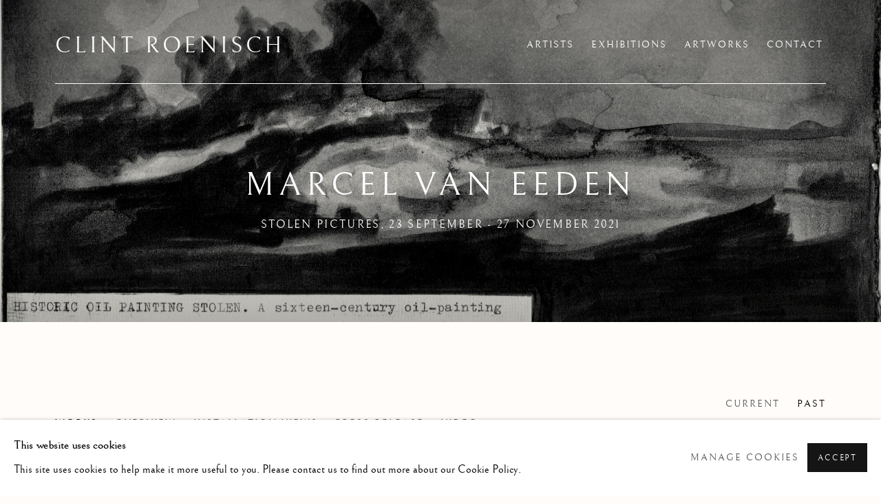

--- FILE ---
content_type: text/html; charset=utf-8
request_url: https://www.clintroenisch.com/exhibitions/120-marcel-van-eeden-stolen-pictures/works/
body_size: 10746
content:



                        
    <!DOCTYPE html>
    <!-- Site by Artlogic - https://artlogic.net -->
    <html lang="en">
        <head>
            <meta charset="utf-8">
            <title>Works - Marcel van Eeden | Clint Roenisch</title>
        <meta property="og:site_name" content="Clint Roenisch " />
        <meta property="og:title" content="Works - Marcel van Eeden" />
        <meta property="og:description" content="An exhibition of recent large charcoal works on canvas by one of the most important Dutch artists of our time." />
        <meta property="og:image" content="https://artlogic-res.cloudinary.com/w_1200,h_630,c_fill,f_auto,fl_lossy,q_auto/ws-clintroenisch/usr/images/exhibitions/main_image_override/120/cr_b2_165x251-2.jpg" />
        <meta property="og:image:width" content="1200" />
        <meta property="og:image:height" content="630" />
        <meta property="twitter:card" content="summary_large_image">
        <meta property="twitter:url" content="https://www.clintroenisch.com/exhibitions/120-marcel-van-eeden-stolen-pictures/works/">
        <meta property="twitter:title" content="Works - Marcel van Eeden">
        <meta property="twitter:description" content="An exhibition of recent large charcoal works on canvas by one of the most important Dutch artists of our time.">
        <meta property="twitter:text:description" content="An exhibition of recent large charcoal works on canvas by one of the most important Dutch artists of our time.">
        <meta property="twitter:image" content="https://artlogic-res.cloudinary.com/w_1200,h_630,c_fill,f_auto,fl_lossy,q_auto/ws-clintroenisch/usr/images/exhibitions/main_image_override/120/cr_b2_165x251-2.jpg">
        <link rel="canonical" href="https://www.clintroenisch.com/exhibitions/120-marcel-van-eeden-stolen-pictures/works/" />
        <meta name="google" content="notranslate" />
            <meta name="description" content="An exhibition of recent large charcoal works on canvas by one of the most important Dutch artists of our time." />
            <meta name="publication_date" content="2018-04-27 13:50:01" />
            <meta name="generator" content="Artlogic CMS - https://artlogic.net" />
            
            <meta name="accessibility_version" content="1.1"/>
            
            
                <meta name="viewport" content="width=device-width, minimum-scale=0.5, initial-scale=1.0" />

            

<link rel="icon" href="/images/favicon.ico" type="image/x-icon" />
<link rel="shortcut icon" href="/images/favicon.ico" type="image/x-icon" />

<meta name="application-name" content="Clint Roenisch "/>
<meta name="msapplication-TileColor" content="#ffffff"/>
            
            
            
                <link rel="stylesheet" media="print" href="/lib/g/2.0/styles/print.css">
                <link rel="stylesheet" media="print" href="/styles/print.css">

            <script>
            (window.Promise && window.Array.prototype.find) || document.write('<script src="/lib/js/polyfill/polyfill_es6.min.js"><\/script>');
            </script>


            
		<link data-context="helper" rel="stylesheet" type="text/css" href="/lib/webfonts/font-awesome/font-awesome-4.6.3/css/font-awesome.min.css?c=27042050002205&g=b7fd236dd043fa09de6023e8fc99cfbf"/>
		<link data-context="helper" rel="stylesheet" type="text/css" href="/lib/archimedes/styles/archimedes-frontend-core.css?c=27042050002205&g=b7fd236dd043fa09de6023e8fc99cfbf"/>
		<link data-context="helper" rel="stylesheet" type="text/css" href="/lib/archimedes/styles/accessibility.css?c=27042050002205&g=b7fd236dd043fa09de6023e8fc99cfbf"/>
		<link data-context="helper" rel="stylesheet" type="text/css" href="/lib/jquery/1.12.4/plugins/jquery.archimedes-frontend-core-plugins-0.1.css?c=27042050002205&g=b7fd236dd043fa09de6023e8fc99cfbf"/>
		<link data-context="helper" rel="stylesheet" type="text/css" href="/lib/jquery/1.12.4/plugins/fancybox-2.1.3/jquery.fancybox.css?c=27042050002205&g=b7fd236dd043fa09de6023e8fc99cfbf"/>
		<link data-context="helper" rel="stylesheet" type="text/css" href="/lib/jquery/1.12.4/plugins/fancybox-2.1.3/jquery.fancybox.artlogic.css?c=27042050002205&g=b7fd236dd043fa09de6023e8fc99cfbf"/>
		<link data-context="helper" rel="stylesheet" type="text/css" href="/lib/jquery/1.12.4/plugins/slick-1.8.1/slick.css?c=27042050002205&g=b7fd236dd043fa09de6023e8fc99cfbf"/>
		<link data-context="helper" rel="stylesheet" type="text/css" href="/lib/jquery/plugins/roomview/1.0/jquery.roomview.1.0.css?c=27042050002205&g=b7fd236dd043fa09de6023e8fc99cfbf"/>
		<link data-context="helper" rel="stylesheet" type="text/css" href="/lib/jquery/plugins/pageload/1.1/jquery.pageload.1.1.css?c=27042050002205&g=b7fd236dd043fa09de6023e8fc99cfbf"/>
		<link data-context="helper" rel="stylesheet" type="text/css" href="/core/dynamic_base.css?c=27042050002205&g=b7fd236dd043fa09de6023e8fc99cfbf"/>
		<link data-context="helper" rel="stylesheet" type="text/css" href="/core/dynamic_main.css?c=27042050002205&g=b7fd236dd043fa09de6023e8fc99cfbf"/>
		<link data-context="helper" rel="stylesheet" type="text/css" href="/core/user_custom.css?c=27042050002205&g=b7fd236dd043fa09de6023e8fc99cfbf"/>
		<link data-context="helper" rel="stylesheet" type="text/css" href="/core/dynamic_responsive.css?c=27042050002205&g=b7fd236dd043fa09de6023e8fc99cfbf"/>
		<link data-context="helper" rel="stylesheet" type="text/css" href="/lib/webfonts/artlogic-site-icons/artlogic-site-icons-1.0/artlogic-site-icons.css?c=27042050002205&g=b7fd236dd043fa09de6023e8fc99cfbf"/>
		<link data-context="helper" rel="stylesheet" type="text/css" href="/lib/jquery/plugins/plyr/3.5.10/plyr.css?c=27042050002205&g=b7fd236dd043fa09de6023e8fc99cfbf"/>
		<link data-context="helper" rel="stylesheet" type="text/css" href="/lib/styles/fouc_prevention.css?c=27042050002205&g=b7fd236dd043fa09de6023e8fc99cfbf"/>
<!-- add crtical css to improve performance -->
		<script data-context="helper"  src="/lib/jquery/1.12.4/jquery-1.12.4.min.js?c=27042050002205&g=b7fd236dd043fa09de6023e8fc99cfbf"></script>
		<script data-context="helper" defer src="/lib/g/2.0/scripts/webpack_import_helpers.js?c=27042050002205&g=b7fd236dd043fa09de6023e8fc99cfbf"></script>
		<script data-context="helper" defer src="/lib/jquery/1.12.4/plugins/jquery.browser.min.js?c=27042050002205&g=b7fd236dd043fa09de6023e8fc99cfbf"></script>
		<script data-context="helper" defer src="/lib/jquery/1.12.4/plugins/jquery.easing.min.js?c=27042050002205&g=b7fd236dd043fa09de6023e8fc99cfbf"></script>
		<script data-context="helper" defer src="/lib/jquery/1.12.4/plugins/jquery.archimedes-frontend-core-plugins-0.1.js?c=27042050002205&g=b7fd236dd043fa09de6023e8fc99cfbf"></script>
		<script data-context="helper" defer src="/lib/jquery/1.12.4/plugins/jquery.fitvids.js?c=27042050002205&g=b7fd236dd043fa09de6023e8fc99cfbf"></script>
		<script data-context="helper" defer src="/core/dynamic.js?c=27042050002205&g=b7fd236dd043fa09de6023e8fc99cfbf"></script>
		<script data-context="helper" defer src="/lib/archimedes/scripts/archimedes-frontend-core.js?c=27042050002205&g=b7fd236dd043fa09de6023e8fc99cfbf"></script>
		<script data-context="helper" defer src="/lib/archimedes/scripts/archimedes-frontend-modules.js?c=27042050002205&g=b7fd236dd043fa09de6023e8fc99cfbf"></script>
		<script data-context="helper" type="module"  traceurOptions="--async-functions" src="/lib/g/2.0/scripts/galleries_js_loader__mjs.js?c=27042050002205&g=b7fd236dd043fa09de6023e8fc99cfbf"></script>
		<script data-context="helper" defer src="/lib/g/2.0/scripts/feature_panels.js?c=27042050002205&g=b7fd236dd043fa09de6023e8fc99cfbf"></script>
		<script data-context="helper" defer src="/lib/g/themes/drayton/2.0/scripts/script.js?c=27042050002205&g=b7fd236dd043fa09de6023e8fc99cfbf"></script>
		<script data-context="helper" defer src="/lib/archimedes/scripts/json2.js?c=27042050002205&g=b7fd236dd043fa09de6023e8fc99cfbf"></script>
		<script data-context="helper" defer src="/lib/archimedes/scripts/shop.js?c=27042050002205&g=b7fd236dd043fa09de6023e8fc99cfbf"></script>
		<script data-context="helper" defer src="/lib/archimedes/scripts/recaptcha.js?c=27042050002205&g=b7fd236dd043fa09de6023e8fc99cfbf"></script>
            
            

            
                


    <script>
        function get_cookie_preference(category) {
            result = false;
            try {
                var cookie_preferences = localStorage.getItem('cookie_preferences') || "";
                if (cookie_preferences) {
                    cookie_preferences = JSON.parse(cookie_preferences);
                    if (cookie_preferences.date) {
                        var expires_on = new Date(cookie_preferences.date);
                        expires_on.setDate(expires_on.getDate() + 365);
                        console.log('cookie preferences expire on', expires_on.toISOString());
                        var valid = expires_on > new Date();
                        if (valid && cookie_preferences.hasOwnProperty(category) && cookie_preferences[category]) {
                            result = true;
                        }
                    }
                }
            }
            catch(e) {
                console.warn('get_cookie_preference() failed');
                return result;
            }
            return result;
        }

        window.google_analytics_init = function(page){
            var collectConsent = true;
            var useConsentMode = false;
            var analyticsProperties = ['UA-175553012-34'];
            var analyticsCookieType = 'statistics';
            var disableGa = false;
            var sendToArtlogic = true;
            var artlogicProperties = {
                'UA': 'UA-157296318-1',
                'GA': 'G-GLQ6WNJKR5',
            };

            analyticsProperties = analyticsProperties.concat(Object.values(artlogicProperties));

            var uaAnalyticsProperties = analyticsProperties.filter((p) => p.startsWith('UA-'));
            var ga4AnalyticsProperties = analyticsProperties.filter((p) => p.startsWith('G-')).concat(analyticsProperties.filter((p) => p.startsWith('AW-')));

            if (collectConsent) {
                disableGa = !get_cookie_preference(analyticsCookieType);

                for (var i=0; i < analyticsProperties.length; i++){
                    var key = 'ga-disable-' + analyticsProperties[i];

                    window[key] = disableGa;
                }

                if (disableGa) {
                    if (document.cookie.length) {
                        var cookieList = document.cookie.split(/; */);

                        for (var i=0; i < cookieList.length; i++) {
                            var splitCookie = cookieList[i].split('='); //this.split('=');

                            if (splitCookie[0].indexOf('_ga') == 0 || splitCookie[0].indexOf('_gid') == 0 || splitCookie[0].indexOf('__utm') == 0) {
                                //h.deleteCookie(splitCookie[0]);
                                var domain = location.hostname;
                                var cookie_name = splitCookie[0];
                                document.cookie =
                                    cookie_name + "=" + ";path=/;domain="+domain+";expires=Thu, 01 Jan 1970 00:00:01 GMT";
                                // now delete the version without a subdomain
                                domain = domain.split('.');
                                domain.shift();
                                domain = domain.join('.');
                                document.cookie =
                                    cookie_name + "=" + ";path=/;domain="+domain+";expires=Thu, 01 Jan 1970 00:00:01 GMT";
                            }
                        }
                    }
                }
            }

            if (uaAnalyticsProperties.length) {
                (function(i,s,o,g,r,a,m){i['GoogleAnalyticsObject']=r;i[r]=i[r]||function(){
                (i[r].q=i[r].q||[]).push(arguments)},i[r].l=1*new Date();a=s.createElement(o),
                m=s.getElementsByTagName(o)[0];a.async=1;a.src=g;m.parentNode.insertBefore(a,m)
                })(window,document,'script','//www.google-analytics.com/analytics.js','ga');


                if (!disableGa) {
                    var anonymizeIps = false;

                    for (var i=0; i < uaAnalyticsProperties.length; i++) {
                        var propertyKey = '';

                        if (i > 0) {
                            propertyKey = 'tracker' + String(i + 1);
                        }

                        var createArgs = [
                            'create',
                            uaAnalyticsProperties[i],
                            'auto',
                        ];

                        if (propertyKey) {
                            createArgs.push({'name': propertyKey});
                        }

                        ga.apply(null, createArgs);

                        if (anonymizeIps) {
                            ga('set', 'anonymizeIp', true);
                        }

                        var pageViewArgs = [
                            propertyKey ? propertyKey + '.send' : 'send',
                            'pageview'
                        ]

                        if (page) {
                            pageViewArgs.push(page)
                        }

                        ga.apply(null, pageViewArgs);
                    }

                    if (sendToArtlogic) {
                        ga('create', 'UA-157296318-1', 'auto', {'name': 'artlogic_tracker'});

                        if (anonymizeIps) {
                            ga('set', 'anonymizeIp', true);
                        }

                        var pageViewArgs = [
                            'artlogic_tracker.send',
                            'pageview'
                        ]

                        if (page) {
                            pageViewArgs.push(page)
                        }

                        ga.apply(null, pageViewArgs);
                    }
                }
            }

            if (ga4AnalyticsProperties.length) {
                if (!disableGa || useConsentMode) {
                    (function(d, script) {
                        script = d.createElement('script');
                        script.type = 'text/javascript';
                        script.async = true;
                        script.src = 'https://www.googletagmanager.com/gtag/js?id=' + ga4AnalyticsProperties[0];
                        d.getElementsByTagName('head')[0].appendChild(script);
                    }(document));

                    window.dataLayer = window.dataLayer || [];
                    window.gtag = function (){dataLayer.push(arguments);}
                    window.gtag('js', new Date());

                    if (useConsentMode) {
                        gtag('consent', 'default', {
                            'ad_storage': 'denied',
                            'analytics_storage': 'denied',
                            'functionality_storage': 'denied',
                            'personalization_storage': 'denied',
                            'security': 'denied',
                        });

                        if (disableGa) {
                            // If this has previously been granted, it will need set back to denied (ie on cookie change)
                            gtag('consent', 'update', {
                                'analytics_storage': 'denied',
                            });
                        } else {
                            gtag('consent', 'update', {
                                'analytics_storage': 'granted',
                            });
                        }
                    }

                    for (var i=0; i < ga4AnalyticsProperties.length; i++) {
                        window.gtag('config', ga4AnalyticsProperties[i]);
                    }

                }
            }
        }

        var waitForPageLoad = true;

        if (waitForPageLoad) {
            window.addEventListener('load', function() {
                window.google_analytics_init();
                window.archimedes.archimedes_core.analytics.init();
            });
        } else {
            window.google_analytics_init();
        }
    </script>

            
            
            
            <noscript> 
                <style>
                    body {
                        opacity: 1 !important;
                    }
                </style>
            </noscript>
        </head>
        
        
        
        <body class="section-exhibitions page-exhibitions site-responsive responsive-top-size-1023 responsive-nav-slide-nav responsive-nav-side-position-right responsive-layout-forced-lists responsive-layout-forced-image-lists responsive-layout-forced-tile-lists analytics-track-all-links site-lib-version-2-0 scroll_sub_nav_enabled responsive_src_image_sizing hero_heading_title_position_overlay page-param-works page-param-120-marcel-van-eeden-stolen-pictures page-param-id-120 page-param-type-section page-param-type-exhibition_id layout-hero-mode-fullbleed  layout-hero-header layout-hero-header-record-data layout-fixed-header site-type-template pageload-ajax-navigation-active layout-animation-enabled layout-lazyload-enabled" data-viewport-width="1024" data-site-name="clintroenisch" data-pathname="/exhibitions/120-marcel-van-eeden-stolen-pictures/works/"
    style="opacity: 0;"

>
            <script>document.getElementsByTagName('body')[0].className+=' browser-js-enabled';</script>
            


            
            






        <div id="responsive_slide_nav_content_wrapper">

    <div id="container">

        
    


    <div class="header-fixed-wrapper">
    <header id="header" class="clearwithin header_fixed header_transparent  ">
        <div class="inner clearwithin">

            


<div id="logo" class=""><a href="/">Clint Roenisch </a></div>


            
                <div id="skiplink-container">
                    <div>
                        <a href="#main_content" class="skiplink">Skip to main content</a>
                    </div>
                </div>
            
        
            <div class="header-ui-wrapper">

                    <div id="responsive_slide_nav_wrapper" class="mobile_menu_align_center" data-nav-items-animation-delay>
                        <div id="responsive_slide_nav_wrapper_inner" data-responsive-top-size=1023>
                        
                            <nav id="top_nav" aria-label="Main site" class="navigation noprint clearwithin">
                                
<div id="top_nav_reveal" class="hidden"><ul><li><a href="#" role="button" aria-label="Close">Menu</a></li></ul></div>

        <ul class="topnav">
		<li class="topnav-filepath-artists topnav-label-artists topnav-id-11"><a href="/artists/" aria-label="Link to Clint Roenisch Artists page">Artists</a></li>
		<li class="topnav-filepath-exhibitions topnav-label-exhibitions topnav-id-13 active"><a href="/exhibitions/" aria-label="Link to Clint Roenisch Exhibitions page (current nav item)">Exhibitions</a></li>
		<li class="topnav-filepath-artworks topnav-label-artworks topnav-id-12"><a href="/artworks/" aria-label="Link to Clint Roenisch Artworks page">Artworks</a></li>
		<li class="topnav-filepath-contact topnav-label-contact topnav-id-20 last"><a href="/contact/" aria-label="Link to Clint Roenisch Contact page">Contact</a></li>
	</ul>


                                
                                



                                
                            </nav>
                        
                        </div>
                    </div>
                

                <div class="header-icons-wrapper ">
                    
                    


                    
     
                        <div id="slide_nav_reveal" tabindex="0" role="button">Menu</div>
                </div>
                
                

                



                

                
            </div>
        </div>
        



    </header>
    </div>



        
            



    
    
    <div id="hero_header" data-image-src="https://artlogic-res.cloudinary.com/w_2000,h_2000,c_limit,f_auto,fl_lossy,q_auto/ws-clintroenisch/usr/images/exhibitions/hero_image/items/aa/aa8dbb4a04b94deda1341069269df6b5/cr2021_6.jpg?focal=21,85" data-color="#000" style="background-color:#000;background-position-x: 21%; background-position-y: 85%;" role="complementary" class="parallax-element hero_section_detect_brightness hero-mode-fullbleed">
        <div class="inner " >
            
                <div id="hero_heading">
                        <div class="title"><a href="/exhibitions/">Marcel van Eeden</a></div>
                            <div class="subtitle">Stolen Pictures<span class="subtitle_date_comma">, </span><span class="subtitle_date">23 September - 27 November 2021</span></div>
                    
                </div>
        </div>
        
            <div id="slideshow" class="fullscreen_slideshow fullscreen_slideshow_parallax detect-slide-brightness no-slideshow-images  "  style="background-color:#000" >
                <ul class="hero-parallax-element">
                        
                            <li class=" fullscreen-slide-brightness-detected fullscreen-slide-image-dark">

                                
        <style>
            .cycle-slide-active #hero-slide-0 {background-image:url('https://artlogic-res.cloudinary.com/w_2000,h_2000,c_limit,f_auto,fl_lossy,q_auto/ws-clintroenisch/usr/images/exhibitions/hero_image/items/aa/aa8dbb4a04b94deda1341069269df6b5/cr2021_6.jpg?focal=21,85');background-position-x: 21%; background-position-y: 85%;   background-position-x: 21%; background-position-y: 85%;}
            @media screen and (max-width: 459px) {
                
            }
        </style>
    

                                <span id=hero-slide-0 class="image"></span>
                                <span class="content">
                                    <span class="inner">
                                    </span>
                                </span>
                            </li>
                </ul>
            </div>

        
        <style>
            #hero_image_responsive {background-image:url('https://artlogic-res.cloudinary.com/w_2000,h_2000,c_limit,f_auto,fl_lossy,q_auto/ws-clintroenisch/usr/images/exhibitions/hero_image/items/aa/aa8dbb4a04b94deda1341069269df6b5/cr2021_6.jpg?focal=21,85');background-position-x: 21%; background-position-y: 85%;  background-color: #000; background-position-x: 21%; background-position-y: 85%;}
            @media screen and (max-width: 459px) {
                
            }
        </style>
    

        <div id="hero_image_responsive" class="no-slideshow-images ">
        </div>

        
    </div>


        <div id="main_content" role="main" class="clearwithin">
            <!--contentstart-->
            










    <div class="exhibition">
        






<div class="subsection-exhibition-detail-page subsection-wrapper-works record-content-group-images-override record-content-content record-content-selected-artists record-content-has-section-overview record-content-has-section-installation_shots record-content-has-section-works record-content-has-section-press_release record-content-has-section-press_release_text record-content-has-section-video record-content-has-section-artist_page record-content-has-section-related_artists  " 
     data-search-record-type="exhibitions" data-search-record-id="120">


    


        


<div id="exhibitions_nav" class="navigation">
    <div class="inner">
        <ul class="clearwithin">
            

                
                <li id="nav_current"><a href="/exhibitions/current/">Current</a></li>
                
                <li class="active current" id="nav_past"><a href="/exhibitions/past/">Past</a></li>
        </ul>
    </div>
</div>


        <div class="exhibition-header heading_wrapper main_heading_hidden heading_wrapper_alternative clearwithin ">
            
        <a href="/exhibitions/120-marcel-van-eeden-stolen-pictures/works/" >
                <h1 class="has_subtitle"hidden><span class="h1_heading">Marcel van Eeden</span><span class="separator">: </span> <span class="h1_subtitle">Stolen Pictures</span></h1>
            </a>

            
            
                <div id="exhibition-status-past" class="hidden">
                    Past exhibition
                </div>

                <div class="subtitle has_subnav">

                     


                </div>

                




        <div id="sub_nav" class="navigation  noprint clearafter clearwithin" role="navigation" aria-label="Exhibition subnavigation">
            <ul>
                
                    

                        
                        <li id="sub-item-works" class="active first">
                                    
                                    <a href="/exhibitions/120-marcel-van-eeden-stolen-pictures/works/" data-subsection-type="works" aria-label="Works (current nav item)">
                                        Works
                                    </a>
                        </li>
                    
                    

                        
                        <li id="sub-item-overview" class="">
                                    
                                    <a href="/exhibitions/120-marcel-van-eeden-stolen-pictures/overview/" data-subsection-type="overview" >
                                        Overview
                                    </a>
                        </li>
                    
                    

                        
                        <li id="sub-item-installation-views" class="">
                                    
                                    <a href="/exhibitions/120-marcel-van-eeden-stolen-pictures/installation_shots/" data-subsection-type="installation_shots" >
                                        Installation Views
                                    </a>
                        </li>
                    
                    

                        
                        <li id="sub-item-press-release" class="">
                                    
                                    <a href="/exhibitions/120-marcel-van-eeden-stolen-pictures/press_release_text/" data-subsection-type="press_release_text" >
                                        Press release
                                    </a>
                        </li>
                    
                    

                        
                        <li id="sub-item-video" class="">
                                    
                                    <a href="/exhibitions/120-marcel-van-eeden-stolen-pictures/video/" data-subsection-type="video" >
                                        Video
                                    </a>
                        </li>
                    
                    

                    
            </ul>
        </div>

                






        </div>


    


    <div id="content" class="content_alt clearwithin">



                    

    <div class="subsection-works">



                    


                        
                        





    <div class="records_list tile_list  gd_no_of_columns_3 grid_dynamic_layout_exhibitions_works collapse_single_column image_grid clearwithin">
        <ul class="clearwithin">
                

                <li class=" item" data-width="3801" data-height="1621"  data-record-type="image_standalone">

                            <a href="/exhibitions/120/works/image_standalone1667/">


                            <span class="image extended_click_area">
                                <span style="aspect-ratio: 3801/1621;" class="">

                                <img src="[data-uri]"  data-responsive-src="{'750': 'https://artlogic-res.cloudinary.com/w_750,c_limit,f_auto,fl_lossy,q_auto/ws-clintroenisch/usr/exhibitions/images/exhibitions/120/cr_b1_165x399.jpg', '850': 'https://artlogic-res.cloudinary.com/w_850,c_limit,f_auto,fl_lossy,q_auto/ws-clintroenisch/usr/exhibitions/images/exhibitions/120/cr_b1_165x399.jpg', '650': 'https://artlogic-res.cloudinary.com/w_650,c_limit,f_auto,fl_lossy,q_auto/ws-clintroenisch/usr/exhibitions/images/exhibitions/120/cr_b1_165x399.jpg', '1600': 'https://artlogic-res.cloudinary.com/w_1600,c_limit,f_auto,fl_lossy,q_auto/ws-clintroenisch/usr/exhibitions/images/exhibitions/120/cr_b1_165x399.jpg', '1200': 'https://artlogic-res.cloudinary.com/w_1200,c_limit,f_auto,fl_lossy,q_auto/ws-clintroenisch/usr/exhibitions/images/exhibitions/120/cr_b1_165x399.jpg', '345': 'https://artlogic-res.cloudinary.com/w_345,c_limit,f_auto,fl_lossy,q_auto/ws-clintroenisch/usr/exhibitions/images/exhibitions/120/cr_b1_165x399.jpg', '470': 'https://artlogic-res.cloudinary.com/w_470,c_limit,f_auto,fl_lossy,q_auto/ws-clintroenisch/usr/exhibitions/images/exhibitions/120/cr_b1_165x399.jpg', '3000': 'https://artlogic-res.cloudinary.com/w_3000,c_limit,f_auto,fl_lossy,q_auto/ws-clintroenisch/usr/exhibitions/images/exhibitions/120/cr_b1_165x399.jpg', '2400': 'https://artlogic-res.cloudinary.com/w_2400,c_limit,f_auto,fl_lossy,q_auto/ws-clintroenisch/usr/exhibitions/images/exhibitions/120/cr_b1_165x399.jpg', '2600': 'https://artlogic-res.cloudinary.com/w_2600,c_limit,f_auto,fl_lossy,q_auto/ws-clintroenisch/usr/exhibitions/images/exhibitions/120/cr_b1_165x399.jpg', '2800': 'https://artlogic-res.cloudinary.com/w_2800,c_limit,f_auto,fl_lossy,q_auto/ws-clintroenisch/usr/exhibitions/images/exhibitions/120/cr_b1_165x399.jpg', '1400': 'https://artlogic-res.cloudinary.com/w_1400,c_limit,f_auto,fl_lossy,q_auto/ws-clintroenisch/usr/exhibitions/images/exhibitions/120/cr_b1_165x399.jpg', '1000': 'https://artlogic-res.cloudinary.com/w_1000,c_limit,f_auto,fl_lossy,q_auto/ws-clintroenisch/usr/exhibitions/images/exhibitions/120/cr_b1_165x399.jpg'}"  data-src="https://artlogic-res.cloudinary.com/w_600,c_limit,f_auto,fl_lossy,q_auto/ws-clintroenisch/usr/exhibitions/images/exhibitions/120/cr_b1_165x399.jpg" alt="" />
                                </span>
                            </span>


                            <div class="content">
                                    <a href="/exhibitions/120/works/image_standalone1667/">
                                    <span class="screen-reader-only">
                                        Open larger version of image
                                    </span>
                                    </a>
                                    
            <!--excludeindexstart-->
            <div class="enquire_button_container clearwithin ">
                <div class="button button_compact"><a href="javascript:void(0)" role="button" class="website_contact_form link-no-ajax" data-contact-form-stock-number="" data-contact-form-item-table="image_standalone" data-contact-form-item-id="" data-contact-form-details="" data-contact-form-image="https://artlogic-res.cloudinary.com/w_600,c_limit,f_auto,fl_lossy,q_auto/ws-clintroenisch/usr/exhibitions/images/exhibitions/120/cr_b1_165x399.jpg" data-contact-form-hide-context="" data-contact-form-to="" data-contact-form-to-bcc=""  >Enquire</a></div>
                <div class="enquire_link_simple_artwork_details hidden"></div>
            </div>
            <!--excludeindexend-->
        

                            </div>

                        </a>
                    <div class="fancybox-caption hidden">
                        
                    </div>
                </li>
                

                <li class=" item" data-width="2791" data-height="1760"  data-record-type="image_standalone">

                            <a href="/exhibitions/120/works/image_standalone1668/">


                            <span class="image extended_click_area">
                                <span style="aspect-ratio: 2791/1760;" class="">

                                <img src="[data-uri]"  data-responsive-src="{'750': 'https://artlogic-res.cloudinary.com/w_750,c_limit,f_auto,fl_lossy,q_auto/ws-clintroenisch/usr/exhibitions/images/exhibitions/120/cr_b3_165x259-2.jpg', '850': 'https://artlogic-res.cloudinary.com/w_850,c_limit,f_auto,fl_lossy,q_auto/ws-clintroenisch/usr/exhibitions/images/exhibitions/120/cr_b3_165x259-2.jpg', '650': 'https://artlogic-res.cloudinary.com/w_650,c_limit,f_auto,fl_lossy,q_auto/ws-clintroenisch/usr/exhibitions/images/exhibitions/120/cr_b3_165x259-2.jpg', '1600': 'https://artlogic-res.cloudinary.com/w_1600,c_limit,f_auto,fl_lossy,q_auto/ws-clintroenisch/usr/exhibitions/images/exhibitions/120/cr_b3_165x259-2.jpg', '1200': 'https://artlogic-res.cloudinary.com/w_1200,c_limit,f_auto,fl_lossy,q_auto/ws-clintroenisch/usr/exhibitions/images/exhibitions/120/cr_b3_165x259-2.jpg', '345': 'https://artlogic-res.cloudinary.com/w_345,c_limit,f_auto,fl_lossy,q_auto/ws-clintroenisch/usr/exhibitions/images/exhibitions/120/cr_b3_165x259-2.jpg', '470': 'https://artlogic-res.cloudinary.com/w_470,c_limit,f_auto,fl_lossy,q_auto/ws-clintroenisch/usr/exhibitions/images/exhibitions/120/cr_b3_165x259-2.jpg', '3000': 'https://artlogic-res.cloudinary.com/w_3000,c_limit,f_auto,fl_lossy,q_auto/ws-clintroenisch/usr/exhibitions/images/exhibitions/120/cr_b3_165x259-2.jpg', '2400': 'https://artlogic-res.cloudinary.com/w_2400,c_limit,f_auto,fl_lossy,q_auto/ws-clintroenisch/usr/exhibitions/images/exhibitions/120/cr_b3_165x259-2.jpg', '2600': 'https://artlogic-res.cloudinary.com/w_2600,c_limit,f_auto,fl_lossy,q_auto/ws-clintroenisch/usr/exhibitions/images/exhibitions/120/cr_b3_165x259-2.jpg', '2800': 'https://artlogic-res.cloudinary.com/w_2800,c_limit,f_auto,fl_lossy,q_auto/ws-clintroenisch/usr/exhibitions/images/exhibitions/120/cr_b3_165x259-2.jpg', '1400': 'https://artlogic-res.cloudinary.com/w_1400,c_limit,f_auto,fl_lossy,q_auto/ws-clintroenisch/usr/exhibitions/images/exhibitions/120/cr_b3_165x259-2.jpg', '1000': 'https://artlogic-res.cloudinary.com/w_1000,c_limit,f_auto,fl_lossy,q_auto/ws-clintroenisch/usr/exhibitions/images/exhibitions/120/cr_b3_165x259-2.jpg'}"  data-src="https://artlogic-res.cloudinary.com/w_600,c_limit,f_auto,fl_lossy,q_auto/ws-clintroenisch/usr/exhibitions/images/exhibitions/120/cr_b3_165x259-2.jpg" alt="" />
                                </span>
                            </span>


                            <div class="content">
                                    <a href="/exhibitions/120/works/image_standalone1668/">
                                    <span class="screen-reader-only">
                                        Open larger version of image
                                    </span>
                                    </a>
                                    
            <!--excludeindexstart-->
            <div class="enquire_button_container clearwithin ">
                <div class="button button_compact"><a href="javascript:void(0)" role="button" class="website_contact_form link-no-ajax" data-contact-form-stock-number="" data-contact-form-item-table="image_standalone" data-contact-form-item-id="" data-contact-form-details="" data-contact-form-image="https://artlogic-res.cloudinary.com/w_600,c_limit,f_auto,fl_lossy,q_auto/ws-clintroenisch/usr/exhibitions/images/exhibitions/120/cr_b3_165x259-2.jpg" data-contact-form-hide-context="" data-contact-form-to="" data-contact-form-to-bcc=""  >Enquire</a></div>
                <div class="enquire_link_simple_artwork_details hidden"></div>
            </div>
            <!--excludeindexend-->
        

                            </div>

                        </a>
                    <div class="fancybox-caption hidden">
                        
                    </div>
                </li>
                

                <li class=" item" data-width="3323" data-height="1734"  data-record-type="image_standalone">

                            <a href="/exhibitions/120/works/image_standalone1669/">


                            <span class="image extended_click_area">
                                <span style="aspect-ratio: 3323/1734;" class="">

                                <img src="[data-uri]"  data-responsive-src="{'750': 'https://artlogic-res.cloudinary.com/w_750,c_limit,f_auto,fl_lossy,q_auto/ws-clintroenisch/usr/exhibitions/images/exhibitions/120/cr_b4_165x258.jpg', '850': 'https://artlogic-res.cloudinary.com/w_850,c_limit,f_auto,fl_lossy,q_auto/ws-clintroenisch/usr/exhibitions/images/exhibitions/120/cr_b4_165x258.jpg', '650': 'https://artlogic-res.cloudinary.com/w_650,c_limit,f_auto,fl_lossy,q_auto/ws-clintroenisch/usr/exhibitions/images/exhibitions/120/cr_b4_165x258.jpg', '1600': 'https://artlogic-res.cloudinary.com/w_1600,c_limit,f_auto,fl_lossy,q_auto/ws-clintroenisch/usr/exhibitions/images/exhibitions/120/cr_b4_165x258.jpg', '1200': 'https://artlogic-res.cloudinary.com/w_1200,c_limit,f_auto,fl_lossy,q_auto/ws-clintroenisch/usr/exhibitions/images/exhibitions/120/cr_b4_165x258.jpg', '345': 'https://artlogic-res.cloudinary.com/w_345,c_limit,f_auto,fl_lossy,q_auto/ws-clintroenisch/usr/exhibitions/images/exhibitions/120/cr_b4_165x258.jpg', '470': 'https://artlogic-res.cloudinary.com/w_470,c_limit,f_auto,fl_lossy,q_auto/ws-clintroenisch/usr/exhibitions/images/exhibitions/120/cr_b4_165x258.jpg', '3000': 'https://artlogic-res.cloudinary.com/w_3000,c_limit,f_auto,fl_lossy,q_auto/ws-clintroenisch/usr/exhibitions/images/exhibitions/120/cr_b4_165x258.jpg', '2400': 'https://artlogic-res.cloudinary.com/w_2400,c_limit,f_auto,fl_lossy,q_auto/ws-clintroenisch/usr/exhibitions/images/exhibitions/120/cr_b4_165x258.jpg', '2600': 'https://artlogic-res.cloudinary.com/w_2600,c_limit,f_auto,fl_lossy,q_auto/ws-clintroenisch/usr/exhibitions/images/exhibitions/120/cr_b4_165x258.jpg', '2800': 'https://artlogic-res.cloudinary.com/w_2800,c_limit,f_auto,fl_lossy,q_auto/ws-clintroenisch/usr/exhibitions/images/exhibitions/120/cr_b4_165x258.jpg', '1400': 'https://artlogic-res.cloudinary.com/w_1400,c_limit,f_auto,fl_lossy,q_auto/ws-clintroenisch/usr/exhibitions/images/exhibitions/120/cr_b4_165x258.jpg', '1000': 'https://artlogic-res.cloudinary.com/w_1000,c_limit,f_auto,fl_lossy,q_auto/ws-clintroenisch/usr/exhibitions/images/exhibitions/120/cr_b4_165x258.jpg'}"  data-src="https://artlogic-res.cloudinary.com/w_600,c_limit,f_auto,fl_lossy,q_auto/ws-clintroenisch/usr/exhibitions/images/exhibitions/120/cr_b4_165x258.jpg" alt="" />
                                </span>
                            </span>


                            <div class="content">
                                    <a href="/exhibitions/120/works/image_standalone1669/">
                                    <span class="screen-reader-only">
                                        Open larger version of image
                                    </span>
                                    </a>
                                    
            <!--excludeindexstart-->
            <div class="enquire_button_container clearwithin ">
                <div class="button button_compact"><a href="javascript:void(0)" role="button" class="website_contact_form link-no-ajax" data-contact-form-stock-number="" data-contact-form-item-table="image_standalone" data-contact-form-item-id="" data-contact-form-details="" data-contact-form-image="https://artlogic-res.cloudinary.com/w_600,c_limit,f_auto,fl_lossy,q_auto/ws-clintroenisch/usr/exhibitions/images/exhibitions/120/cr_b4_165x258.jpg" data-contact-form-hide-context="" data-contact-form-to="" data-contact-form-to-bcc=""  >Enquire</a></div>
                <div class="enquire_link_simple_artwork_details hidden"></div>
            </div>
            <!--excludeindexend-->
        

                            </div>

                        </a>
                    <div class="fancybox-caption hidden">
                        
                    </div>
                </li>
                

                <li class=" item" data-width="3893" data-height="2507"  data-record-type="image_standalone">

                            <a href="/exhibitions/120/works/image_standalone1670/">


                            <span class="image extended_click_area">
                                <span style="aspect-ratio: 3893/2507;" class="">

                                <img src="[data-uri]"  data-responsive-src="{'750': 'https://artlogic-res.cloudinary.com/w_750,c_limit,f_auto,fl_lossy,q_auto/ws-clintroenisch/usr/exhibitions/images/exhibitions/120/cr_b5_165x255.jpg', '850': 'https://artlogic-res.cloudinary.com/w_850,c_limit,f_auto,fl_lossy,q_auto/ws-clintroenisch/usr/exhibitions/images/exhibitions/120/cr_b5_165x255.jpg', '650': 'https://artlogic-res.cloudinary.com/w_650,c_limit,f_auto,fl_lossy,q_auto/ws-clintroenisch/usr/exhibitions/images/exhibitions/120/cr_b5_165x255.jpg', '1600': 'https://artlogic-res.cloudinary.com/w_1600,c_limit,f_auto,fl_lossy,q_auto/ws-clintroenisch/usr/exhibitions/images/exhibitions/120/cr_b5_165x255.jpg', '1200': 'https://artlogic-res.cloudinary.com/w_1200,c_limit,f_auto,fl_lossy,q_auto/ws-clintroenisch/usr/exhibitions/images/exhibitions/120/cr_b5_165x255.jpg', '345': 'https://artlogic-res.cloudinary.com/w_345,c_limit,f_auto,fl_lossy,q_auto/ws-clintroenisch/usr/exhibitions/images/exhibitions/120/cr_b5_165x255.jpg', '470': 'https://artlogic-res.cloudinary.com/w_470,c_limit,f_auto,fl_lossy,q_auto/ws-clintroenisch/usr/exhibitions/images/exhibitions/120/cr_b5_165x255.jpg', '3000': 'https://artlogic-res.cloudinary.com/w_3000,c_limit,f_auto,fl_lossy,q_auto/ws-clintroenisch/usr/exhibitions/images/exhibitions/120/cr_b5_165x255.jpg', '2400': 'https://artlogic-res.cloudinary.com/w_2400,c_limit,f_auto,fl_lossy,q_auto/ws-clintroenisch/usr/exhibitions/images/exhibitions/120/cr_b5_165x255.jpg', '2600': 'https://artlogic-res.cloudinary.com/w_2600,c_limit,f_auto,fl_lossy,q_auto/ws-clintroenisch/usr/exhibitions/images/exhibitions/120/cr_b5_165x255.jpg', '2800': 'https://artlogic-res.cloudinary.com/w_2800,c_limit,f_auto,fl_lossy,q_auto/ws-clintroenisch/usr/exhibitions/images/exhibitions/120/cr_b5_165x255.jpg', '1400': 'https://artlogic-res.cloudinary.com/w_1400,c_limit,f_auto,fl_lossy,q_auto/ws-clintroenisch/usr/exhibitions/images/exhibitions/120/cr_b5_165x255.jpg', '1000': 'https://artlogic-res.cloudinary.com/w_1000,c_limit,f_auto,fl_lossy,q_auto/ws-clintroenisch/usr/exhibitions/images/exhibitions/120/cr_b5_165x255.jpg'}"  data-src="https://artlogic-res.cloudinary.com/w_600,c_limit,f_auto,fl_lossy,q_auto/ws-clintroenisch/usr/exhibitions/images/exhibitions/120/cr_b5_165x255.jpg" alt="" />
                                </span>
                            </span>


                            <div class="content">
                                    <a href="/exhibitions/120/works/image_standalone1670/">
                                    <span class="screen-reader-only">
                                        Open larger version of image
                                    </span>
                                    </a>
                                    
            <!--excludeindexstart-->
            <div class="enquire_button_container clearwithin ">
                <div class="button button_compact"><a href="javascript:void(0)" role="button" class="website_contact_form link-no-ajax" data-contact-form-stock-number="" data-contact-form-item-table="image_standalone" data-contact-form-item-id="" data-contact-form-details="" data-contact-form-image="https://artlogic-res.cloudinary.com/w_600,c_limit,f_auto,fl_lossy,q_auto/ws-clintroenisch/usr/exhibitions/images/exhibitions/120/cr_b5_165x255.jpg" data-contact-form-hide-context="" data-contact-form-to="" data-contact-form-to-bcc=""  >Enquire</a></div>
                <div class="enquire_link_simple_artwork_details hidden"></div>
            </div>
            <!--excludeindexend-->
        

                            </div>

                        </a>
                    <div class="fancybox-caption hidden">
                        
                    </div>
                </li>
                

                <li class=" item" data-width="3965" data-height="2823"  data-record-type="image_standalone">

                            <a href="/exhibitions/120/works/image_standalone1671/">


                            <span class="image extended_click_area">
                                <span style="aspect-ratio: 3965/2823;" class="">

                                <img src="[data-uri]"  data-responsive-src="{'750': 'https://artlogic-res.cloudinary.com/w_750,c_limit,f_auto,fl_lossy,q_auto/ws-clintroenisch/usr/exhibitions/images/exhibitions/120/cr_b2_165x251-2.jpg', '850': 'https://artlogic-res.cloudinary.com/w_850,c_limit,f_auto,fl_lossy,q_auto/ws-clintroenisch/usr/exhibitions/images/exhibitions/120/cr_b2_165x251-2.jpg', '650': 'https://artlogic-res.cloudinary.com/w_650,c_limit,f_auto,fl_lossy,q_auto/ws-clintroenisch/usr/exhibitions/images/exhibitions/120/cr_b2_165x251-2.jpg', '1600': 'https://artlogic-res.cloudinary.com/w_1600,c_limit,f_auto,fl_lossy,q_auto/ws-clintroenisch/usr/exhibitions/images/exhibitions/120/cr_b2_165x251-2.jpg', '1200': 'https://artlogic-res.cloudinary.com/w_1200,c_limit,f_auto,fl_lossy,q_auto/ws-clintroenisch/usr/exhibitions/images/exhibitions/120/cr_b2_165x251-2.jpg', '345': 'https://artlogic-res.cloudinary.com/w_345,c_limit,f_auto,fl_lossy,q_auto/ws-clintroenisch/usr/exhibitions/images/exhibitions/120/cr_b2_165x251-2.jpg', '470': 'https://artlogic-res.cloudinary.com/w_470,c_limit,f_auto,fl_lossy,q_auto/ws-clintroenisch/usr/exhibitions/images/exhibitions/120/cr_b2_165x251-2.jpg', '3000': 'https://artlogic-res.cloudinary.com/w_3000,c_limit,f_auto,fl_lossy,q_auto/ws-clintroenisch/usr/exhibitions/images/exhibitions/120/cr_b2_165x251-2.jpg', '2400': 'https://artlogic-res.cloudinary.com/w_2400,c_limit,f_auto,fl_lossy,q_auto/ws-clintroenisch/usr/exhibitions/images/exhibitions/120/cr_b2_165x251-2.jpg', '2600': 'https://artlogic-res.cloudinary.com/w_2600,c_limit,f_auto,fl_lossy,q_auto/ws-clintroenisch/usr/exhibitions/images/exhibitions/120/cr_b2_165x251-2.jpg', '2800': 'https://artlogic-res.cloudinary.com/w_2800,c_limit,f_auto,fl_lossy,q_auto/ws-clintroenisch/usr/exhibitions/images/exhibitions/120/cr_b2_165x251-2.jpg', '1400': 'https://artlogic-res.cloudinary.com/w_1400,c_limit,f_auto,fl_lossy,q_auto/ws-clintroenisch/usr/exhibitions/images/exhibitions/120/cr_b2_165x251-2.jpg', '1000': 'https://artlogic-res.cloudinary.com/w_1000,c_limit,f_auto,fl_lossy,q_auto/ws-clintroenisch/usr/exhibitions/images/exhibitions/120/cr_b2_165x251-2.jpg'}"  data-src="https://artlogic-res.cloudinary.com/w_600,c_limit,f_auto,fl_lossy,q_auto/ws-clintroenisch/usr/exhibitions/images/exhibitions/120/cr_b2_165x251-2.jpg" alt="" />
                                </span>
                            </span>


                            <div class="content">
                                    <a href="/exhibitions/120/works/image_standalone1671/">
                                    <span class="screen-reader-only">
                                        Open larger version of image
                                    </span>
                                    </a>
                                    
            <!--excludeindexstart-->
            <div class="enquire_button_container clearwithin ">
                <div class="button button_compact"><a href="javascript:void(0)" role="button" class="website_contact_form link-no-ajax" data-contact-form-stock-number="" data-contact-form-item-table="image_standalone" data-contact-form-item-id="" data-contact-form-details="" data-contact-form-image="https://artlogic-res.cloudinary.com/w_600,c_limit,f_auto,fl_lossy,q_auto/ws-clintroenisch/usr/exhibitions/images/exhibitions/120/cr_b2_165x251-2.jpg" data-contact-form-hide-context="" data-contact-form-to="" data-contact-form-to-bcc=""  >Enquire</a></div>
                <div class="enquire_link_simple_artwork_details hidden"></div>
            </div>
            <!--excludeindexend-->
        

                            </div>

                        </a>
                    <div class="fancybox-caption hidden">
                        
                    </div>
                </li>
                

                <li class=" item" data-width="3323" data-height="2285"  data-record-type="image_standalone">

                            <a href="/exhibitions/120/works/image_standalone1672/">


                            <span class="image extended_click_area">
                                <span style="aspect-ratio: 3323/2285;" class="">

                                <img src="[data-uri]"  data-responsive-src="{'750': 'https://artlogic-res.cloudinary.com/w_750,c_limit,f_auto,fl_lossy,q_auto/ws-clintroenisch/usr/exhibitions/images/exhibitions/120/cr2021_2.jpg', '850': 'https://artlogic-res.cloudinary.com/w_850,c_limit,f_auto,fl_lossy,q_auto/ws-clintroenisch/usr/exhibitions/images/exhibitions/120/cr2021_2.jpg', '650': 'https://artlogic-res.cloudinary.com/w_650,c_limit,f_auto,fl_lossy,q_auto/ws-clintroenisch/usr/exhibitions/images/exhibitions/120/cr2021_2.jpg', '1600': 'https://artlogic-res.cloudinary.com/w_1600,c_limit,f_auto,fl_lossy,q_auto/ws-clintroenisch/usr/exhibitions/images/exhibitions/120/cr2021_2.jpg', '1200': 'https://artlogic-res.cloudinary.com/w_1200,c_limit,f_auto,fl_lossy,q_auto/ws-clintroenisch/usr/exhibitions/images/exhibitions/120/cr2021_2.jpg', '345': 'https://artlogic-res.cloudinary.com/w_345,c_limit,f_auto,fl_lossy,q_auto/ws-clintroenisch/usr/exhibitions/images/exhibitions/120/cr2021_2.jpg', '470': 'https://artlogic-res.cloudinary.com/w_470,c_limit,f_auto,fl_lossy,q_auto/ws-clintroenisch/usr/exhibitions/images/exhibitions/120/cr2021_2.jpg', '3000': 'https://artlogic-res.cloudinary.com/w_3000,c_limit,f_auto,fl_lossy,q_auto/ws-clintroenisch/usr/exhibitions/images/exhibitions/120/cr2021_2.jpg', '2400': 'https://artlogic-res.cloudinary.com/w_2400,c_limit,f_auto,fl_lossy,q_auto/ws-clintroenisch/usr/exhibitions/images/exhibitions/120/cr2021_2.jpg', '2600': 'https://artlogic-res.cloudinary.com/w_2600,c_limit,f_auto,fl_lossy,q_auto/ws-clintroenisch/usr/exhibitions/images/exhibitions/120/cr2021_2.jpg', '2800': 'https://artlogic-res.cloudinary.com/w_2800,c_limit,f_auto,fl_lossy,q_auto/ws-clintroenisch/usr/exhibitions/images/exhibitions/120/cr2021_2.jpg', '1400': 'https://artlogic-res.cloudinary.com/w_1400,c_limit,f_auto,fl_lossy,q_auto/ws-clintroenisch/usr/exhibitions/images/exhibitions/120/cr2021_2.jpg', '1000': 'https://artlogic-res.cloudinary.com/w_1000,c_limit,f_auto,fl_lossy,q_auto/ws-clintroenisch/usr/exhibitions/images/exhibitions/120/cr2021_2.jpg'}"  data-src="https://artlogic-res.cloudinary.com/w_600,c_limit,f_auto,fl_lossy,q_auto/ws-clintroenisch/usr/exhibitions/images/exhibitions/120/cr2021_2.jpg" alt="" />
                                </span>
                            </span>


                            <div class="content">
                                    <a href="/exhibitions/120/works/image_standalone1672/">
                                    <span class="screen-reader-only">
                                        Open larger version of image
                                    </span>
                                    </a>
                                    
            <!--excludeindexstart-->
            <div class="enquire_button_container clearwithin ">
                <div class="button button_compact"><a href="javascript:void(0)" role="button" class="website_contact_form link-no-ajax" data-contact-form-stock-number="" data-contact-form-item-table="image_standalone" data-contact-form-item-id="" data-contact-form-details="" data-contact-form-image="https://artlogic-res.cloudinary.com/w_600,c_limit,f_auto,fl_lossy,q_auto/ws-clintroenisch/usr/exhibitions/images/exhibitions/120/cr2021_2.jpg" data-contact-form-hide-context="" data-contact-form-to="" data-contact-form-to-bcc=""  >Enquire</a></div>
                <div class="enquire_link_simple_artwork_details hidden"></div>
            </div>
            <!--excludeindexend-->
        

                            </div>

                        </a>
                    <div class="fancybox-caption hidden">
                        
                    </div>
                </li>
                

                <li class=" item" data-width="3339" data-height="2298"  data-record-type="image_standalone">

                            <a href="/exhibitions/120/works/image_standalone1673/">


                            <span class="image extended_click_area">
                                <span style="aspect-ratio: 3339/2298;" class="">

                                <img src="[data-uri]"  data-responsive-src="{'750': 'https://artlogic-res.cloudinary.com/w_750,c_limit,f_auto,fl_lossy,q_auto/ws-clintroenisch/usr/exhibitions/images/exhibitions/120/cr2021_1.jpg', '850': 'https://artlogic-res.cloudinary.com/w_850,c_limit,f_auto,fl_lossy,q_auto/ws-clintroenisch/usr/exhibitions/images/exhibitions/120/cr2021_1.jpg', '650': 'https://artlogic-res.cloudinary.com/w_650,c_limit,f_auto,fl_lossy,q_auto/ws-clintroenisch/usr/exhibitions/images/exhibitions/120/cr2021_1.jpg', '1600': 'https://artlogic-res.cloudinary.com/w_1600,c_limit,f_auto,fl_lossy,q_auto/ws-clintroenisch/usr/exhibitions/images/exhibitions/120/cr2021_1.jpg', '1200': 'https://artlogic-res.cloudinary.com/w_1200,c_limit,f_auto,fl_lossy,q_auto/ws-clintroenisch/usr/exhibitions/images/exhibitions/120/cr2021_1.jpg', '345': 'https://artlogic-res.cloudinary.com/w_345,c_limit,f_auto,fl_lossy,q_auto/ws-clintroenisch/usr/exhibitions/images/exhibitions/120/cr2021_1.jpg', '470': 'https://artlogic-res.cloudinary.com/w_470,c_limit,f_auto,fl_lossy,q_auto/ws-clintroenisch/usr/exhibitions/images/exhibitions/120/cr2021_1.jpg', '3000': 'https://artlogic-res.cloudinary.com/w_3000,c_limit,f_auto,fl_lossy,q_auto/ws-clintroenisch/usr/exhibitions/images/exhibitions/120/cr2021_1.jpg', '2400': 'https://artlogic-res.cloudinary.com/w_2400,c_limit,f_auto,fl_lossy,q_auto/ws-clintroenisch/usr/exhibitions/images/exhibitions/120/cr2021_1.jpg', '2600': 'https://artlogic-res.cloudinary.com/w_2600,c_limit,f_auto,fl_lossy,q_auto/ws-clintroenisch/usr/exhibitions/images/exhibitions/120/cr2021_1.jpg', '2800': 'https://artlogic-res.cloudinary.com/w_2800,c_limit,f_auto,fl_lossy,q_auto/ws-clintroenisch/usr/exhibitions/images/exhibitions/120/cr2021_1.jpg', '1400': 'https://artlogic-res.cloudinary.com/w_1400,c_limit,f_auto,fl_lossy,q_auto/ws-clintroenisch/usr/exhibitions/images/exhibitions/120/cr2021_1.jpg', '1000': 'https://artlogic-res.cloudinary.com/w_1000,c_limit,f_auto,fl_lossy,q_auto/ws-clintroenisch/usr/exhibitions/images/exhibitions/120/cr2021_1.jpg'}"  data-src="https://artlogic-res.cloudinary.com/w_600,c_limit,f_auto,fl_lossy,q_auto/ws-clintroenisch/usr/exhibitions/images/exhibitions/120/cr2021_1.jpg" alt="" />
                                </span>
                            </span>


                            <div class="content">
                                    <a href="/exhibitions/120/works/image_standalone1673/">
                                    <span class="screen-reader-only">
                                        Open larger version of image
                                    </span>
                                    </a>
                                    
            <!--excludeindexstart-->
            <div class="enquire_button_container clearwithin ">
                <div class="button button_compact"><a href="javascript:void(0)" role="button" class="website_contact_form link-no-ajax" data-contact-form-stock-number="" data-contact-form-item-table="image_standalone" data-contact-form-item-id="" data-contact-form-details="" data-contact-form-image="https://artlogic-res.cloudinary.com/w_600,c_limit,f_auto,fl_lossy,q_auto/ws-clintroenisch/usr/exhibitions/images/exhibitions/120/cr2021_1.jpg" data-contact-form-hide-context="" data-contact-form-to="" data-contact-form-to-bcc=""  >Enquire</a></div>
                <div class="enquire_link_simple_artwork_details hidden"></div>
            </div>
            <!--excludeindexend-->
        

                            </div>

                        </a>
                    <div class="fancybox-caption hidden">
                        
                    </div>
                </li>
                

                <li class=" item" data-width="3353" data-height="2289"  data-record-type="image_standalone">

                            <a href="/exhibitions/120/works/image_standalone1674/">


                            <span class="image extended_click_area">
                                <span style="aspect-ratio: 3353/2289;" class="">

                                <img src="[data-uri]"  data-responsive-src="{'750': 'https://artlogic-res.cloudinary.com/w_750,c_limit,f_auto,fl_lossy,q_auto/ws-clintroenisch/usr/exhibitions/images/exhibitions/120/cr2021_4.jpg', '850': 'https://artlogic-res.cloudinary.com/w_850,c_limit,f_auto,fl_lossy,q_auto/ws-clintroenisch/usr/exhibitions/images/exhibitions/120/cr2021_4.jpg', '650': 'https://artlogic-res.cloudinary.com/w_650,c_limit,f_auto,fl_lossy,q_auto/ws-clintroenisch/usr/exhibitions/images/exhibitions/120/cr2021_4.jpg', '1600': 'https://artlogic-res.cloudinary.com/w_1600,c_limit,f_auto,fl_lossy,q_auto/ws-clintroenisch/usr/exhibitions/images/exhibitions/120/cr2021_4.jpg', '1200': 'https://artlogic-res.cloudinary.com/w_1200,c_limit,f_auto,fl_lossy,q_auto/ws-clintroenisch/usr/exhibitions/images/exhibitions/120/cr2021_4.jpg', '345': 'https://artlogic-res.cloudinary.com/w_345,c_limit,f_auto,fl_lossy,q_auto/ws-clintroenisch/usr/exhibitions/images/exhibitions/120/cr2021_4.jpg', '470': 'https://artlogic-res.cloudinary.com/w_470,c_limit,f_auto,fl_lossy,q_auto/ws-clintroenisch/usr/exhibitions/images/exhibitions/120/cr2021_4.jpg', '3000': 'https://artlogic-res.cloudinary.com/w_3000,c_limit,f_auto,fl_lossy,q_auto/ws-clintroenisch/usr/exhibitions/images/exhibitions/120/cr2021_4.jpg', '2400': 'https://artlogic-res.cloudinary.com/w_2400,c_limit,f_auto,fl_lossy,q_auto/ws-clintroenisch/usr/exhibitions/images/exhibitions/120/cr2021_4.jpg', '2600': 'https://artlogic-res.cloudinary.com/w_2600,c_limit,f_auto,fl_lossy,q_auto/ws-clintroenisch/usr/exhibitions/images/exhibitions/120/cr2021_4.jpg', '2800': 'https://artlogic-res.cloudinary.com/w_2800,c_limit,f_auto,fl_lossy,q_auto/ws-clintroenisch/usr/exhibitions/images/exhibitions/120/cr2021_4.jpg', '1400': 'https://artlogic-res.cloudinary.com/w_1400,c_limit,f_auto,fl_lossy,q_auto/ws-clintroenisch/usr/exhibitions/images/exhibitions/120/cr2021_4.jpg', '1000': 'https://artlogic-res.cloudinary.com/w_1000,c_limit,f_auto,fl_lossy,q_auto/ws-clintroenisch/usr/exhibitions/images/exhibitions/120/cr2021_4.jpg'}"  data-src="https://artlogic-res.cloudinary.com/w_600,c_limit,f_auto,fl_lossy,q_auto/ws-clintroenisch/usr/exhibitions/images/exhibitions/120/cr2021_4.jpg" alt="" />
                                </span>
                            </span>


                            <div class="content">
                                    <a href="/exhibitions/120/works/image_standalone1674/">
                                    <span class="screen-reader-only">
                                        Open larger version of image
                                    </span>
                                    </a>
                                    
            <!--excludeindexstart-->
            <div class="enquire_button_container clearwithin ">
                <div class="button button_compact"><a href="javascript:void(0)" role="button" class="website_contact_form link-no-ajax" data-contact-form-stock-number="" data-contact-form-item-table="image_standalone" data-contact-form-item-id="" data-contact-form-details="" data-contact-form-image="https://artlogic-res.cloudinary.com/w_600,c_limit,f_auto,fl_lossy,q_auto/ws-clintroenisch/usr/exhibitions/images/exhibitions/120/cr2021_4.jpg" data-contact-form-hide-context="" data-contact-form-to="" data-contact-form-to-bcc=""  >Enquire</a></div>
                <div class="enquire_link_simple_artwork_details hidden"></div>
            </div>
            <!--excludeindexend-->
        

                            </div>

                        </a>
                    <div class="fancybox-caption hidden">
                        
                    </div>
                </li>
                

                <li class=" item" data-width="3380" data-height="2295"  data-record-type="image_standalone">

                            <a href="/exhibitions/120/works/image_standalone1675/">


                            <span class="image extended_click_area">
                                <span style="aspect-ratio: 3380/2295;" class="">

                                <img src="[data-uri]"  data-responsive-src="{'750': 'https://artlogic-res.cloudinary.com/w_750,c_limit,f_auto,fl_lossy,q_auto/ws-clintroenisch/usr/exhibitions/images/exhibitions/120/cr2021_3.jpg', '850': 'https://artlogic-res.cloudinary.com/w_850,c_limit,f_auto,fl_lossy,q_auto/ws-clintroenisch/usr/exhibitions/images/exhibitions/120/cr2021_3.jpg', '650': 'https://artlogic-res.cloudinary.com/w_650,c_limit,f_auto,fl_lossy,q_auto/ws-clintroenisch/usr/exhibitions/images/exhibitions/120/cr2021_3.jpg', '1600': 'https://artlogic-res.cloudinary.com/w_1600,c_limit,f_auto,fl_lossy,q_auto/ws-clintroenisch/usr/exhibitions/images/exhibitions/120/cr2021_3.jpg', '1200': 'https://artlogic-res.cloudinary.com/w_1200,c_limit,f_auto,fl_lossy,q_auto/ws-clintroenisch/usr/exhibitions/images/exhibitions/120/cr2021_3.jpg', '345': 'https://artlogic-res.cloudinary.com/w_345,c_limit,f_auto,fl_lossy,q_auto/ws-clintroenisch/usr/exhibitions/images/exhibitions/120/cr2021_3.jpg', '470': 'https://artlogic-res.cloudinary.com/w_470,c_limit,f_auto,fl_lossy,q_auto/ws-clintroenisch/usr/exhibitions/images/exhibitions/120/cr2021_3.jpg', '3000': 'https://artlogic-res.cloudinary.com/w_3000,c_limit,f_auto,fl_lossy,q_auto/ws-clintroenisch/usr/exhibitions/images/exhibitions/120/cr2021_3.jpg', '2400': 'https://artlogic-res.cloudinary.com/w_2400,c_limit,f_auto,fl_lossy,q_auto/ws-clintroenisch/usr/exhibitions/images/exhibitions/120/cr2021_3.jpg', '2600': 'https://artlogic-res.cloudinary.com/w_2600,c_limit,f_auto,fl_lossy,q_auto/ws-clintroenisch/usr/exhibitions/images/exhibitions/120/cr2021_3.jpg', '2800': 'https://artlogic-res.cloudinary.com/w_2800,c_limit,f_auto,fl_lossy,q_auto/ws-clintroenisch/usr/exhibitions/images/exhibitions/120/cr2021_3.jpg', '1400': 'https://artlogic-res.cloudinary.com/w_1400,c_limit,f_auto,fl_lossy,q_auto/ws-clintroenisch/usr/exhibitions/images/exhibitions/120/cr2021_3.jpg', '1000': 'https://artlogic-res.cloudinary.com/w_1000,c_limit,f_auto,fl_lossy,q_auto/ws-clintroenisch/usr/exhibitions/images/exhibitions/120/cr2021_3.jpg'}"  data-src="https://artlogic-res.cloudinary.com/w_600,c_limit,f_auto,fl_lossy,q_auto/ws-clintroenisch/usr/exhibitions/images/exhibitions/120/cr2021_3.jpg" alt="" />
                                </span>
                            </span>


                            <div class="content">
                                    <a href="/exhibitions/120/works/image_standalone1675/">
                                    <span class="screen-reader-only">
                                        Open larger version of image
                                    </span>
                                    </a>
                                    
            <!--excludeindexstart-->
            <div class="enquire_button_container clearwithin ">
                <div class="button button_compact"><a href="javascript:void(0)" role="button" class="website_contact_form link-no-ajax" data-contact-form-stock-number="" data-contact-form-item-table="image_standalone" data-contact-form-item-id="" data-contact-form-details="" data-contact-form-image="https://artlogic-res.cloudinary.com/w_600,c_limit,f_auto,fl_lossy,q_auto/ws-clintroenisch/usr/exhibitions/images/exhibitions/120/cr2021_3.jpg" data-contact-form-hide-context="" data-contact-form-to="" data-contact-form-to-bcc=""  >Enquire</a></div>
                <div class="enquire_link_simple_artwork_details hidden"></div>
            </div>
            <!--excludeindexend-->
        

                            </div>

                        </a>
                    <div class="fancybox-caption hidden">
                        
                    </div>
                </li>
                

                <li class=" item" data-width="3335" data-height="2313"  data-record-type="image_standalone">

                            <a href="/exhibitions/120/works/image_standalone1676/">


                            <span class="image extended_click_area">
                                <span style="aspect-ratio: 3335/2313;" class="">

                                <img src="[data-uri]"  data-responsive-src="{'750': 'https://artlogic-res.cloudinary.com/w_750,c_limit,f_auto,fl_lossy,q_auto/ws-clintroenisch/usr/exhibitions/images/exhibitions/120/cr2021_6.jpg', '850': 'https://artlogic-res.cloudinary.com/w_850,c_limit,f_auto,fl_lossy,q_auto/ws-clintroenisch/usr/exhibitions/images/exhibitions/120/cr2021_6.jpg', '650': 'https://artlogic-res.cloudinary.com/w_650,c_limit,f_auto,fl_lossy,q_auto/ws-clintroenisch/usr/exhibitions/images/exhibitions/120/cr2021_6.jpg', '1600': 'https://artlogic-res.cloudinary.com/w_1600,c_limit,f_auto,fl_lossy,q_auto/ws-clintroenisch/usr/exhibitions/images/exhibitions/120/cr2021_6.jpg', '1200': 'https://artlogic-res.cloudinary.com/w_1200,c_limit,f_auto,fl_lossy,q_auto/ws-clintroenisch/usr/exhibitions/images/exhibitions/120/cr2021_6.jpg', '345': 'https://artlogic-res.cloudinary.com/w_345,c_limit,f_auto,fl_lossy,q_auto/ws-clintroenisch/usr/exhibitions/images/exhibitions/120/cr2021_6.jpg', '470': 'https://artlogic-res.cloudinary.com/w_470,c_limit,f_auto,fl_lossy,q_auto/ws-clintroenisch/usr/exhibitions/images/exhibitions/120/cr2021_6.jpg', '3000': 'https://artlogic-res.cloudinary.com/w_3000,c_limit,f_auto,fl_lossy,q_auto/ws-clintroenisch/usr/exhibitions/images/exhibitions/120/cr2021_6.jpg', '2400': 'https://artlogic-res.cloudinary.com/w_2400,c_limit,f_auto,fl_lossy,q_auto/ws-clintroenisch/usr/exhibitions/images/exhibitions/120/cr2021_6.jpg', '2600': 'https://artlogic-res.cloudinary.com/w_2600,c_limit,f_auto,fl_lossy,q_auto/ws-clintroenisch/usr/exhibitions/images/exhibitions/120/cr2021_6.jpg', '2800': 'https://artlogic-res.cloudinary.com/w_2800,c_limit,f_auto,fl_lossy,q_auto/ws-clintroenisch/usr/exhibitions/images/exhibitions/120/cr2021_6.jpg', '1400': 'https://artlogic-res.cloudinary.com/w_1400,c_limit,f_auto,fl_lossy,q_auto/ws-clintroenisch/usr/exhibitions/images/exhibitions/120/cr2021_6.jpg', '1000': 'https://artlogic-res.cloudinary.com/w_1000,c_limit,f_auto,fl_lossy,q_auto/ws-clintroenisch/usr/exhibitions/images/exhibitions/120/cr2021_6.jpg'}"  data-src="https://artlogic-res.cloudinary.com/w_600,c_limit,f_auto,fl_lossy,q_auto/ws-clintroenisch/usr/exhibitions/images/exhibitions/120/cr2021_6.jpg" alt="" />
                                </span>
                            </span>


                            <div class="content">
                                    <a href="/exhibitions/120/works/image_standalone1676/">
                                    <span class="screen-reader-only">
                                        Open larger version of image
                                    </span>
                                    </a>
                                    
            <!--excludeindexstart-->
            <div class="enquire_button_container clearwithin ">
                <div class="button button_compact"><a href="javascript:void(0)" role="button" class="website_contact_form link-no-ajax" data-contact-form-stock-number="" data-contact-form-item-table="image_standalone" data-contact-form-item-id="" data-contact-form-details="" data-contact-form-image="https://artlogic-res.cloudinary.com/w_600,c_limit,f_auto,fl_lossy,q_auto/ws-clintroenisch/usr/exhibitions/images/exhibitions/120/cr2021_6.jpg" data-contact-form-hide-context="" data-contact-form-to="" data-contact-form-to-bcc=""  >Enquire</a></div>
                <div class="enquire_link_simple_artwork_details hidden"></div>
            </div>
            <!--excludeindexend-->
        

                            </div>

                        </a>
                    <div class="fancybox-caption hidden">
                        
                    </div>
                </li>
                

                <li class=" item" data-width="3328" data-height="2326"  data-record-type="image_standalone">

                            <a href="/exhibitions/120/works/image_standalone1677/">


                            <span class="image extended_click_area">
                                <span style="aspect-ratio: 3328/2326;" class="">

                                <img src="[data-uri]"  data-responsive-src="{'750': 'https://artlogic-res.cloudinary.com/w_750,c_limit,f_auto,fl_lossy,q_auto/ws-clintroenisch/usr/exhibitions/images/exhibitions/120/cr2021_5.jpg', '850': 'https://artlogic-res.cloudinary.com/w_850,c_limit,f_auto,fl_lossy,q_auto/ws-clintroenisch/usr/exhibitions/images/exhibitions/120/cr2021_5.jpg', '650': 'https://artlogic-res.cloudinary.com/w_650,c_limit,f_auto,fl_lossy,q_auto/ws-clintroenisch/usr/exhibitions/images/exhibitions/120/cr2021_5.jpg', '1600': 'https://artlogic-res.cloudinary.com/w_1600,c_limit,f_auto,fl_lossy,q_auto/ws-clintroenisch/usr/exhibitions/images/exhibitions/120/cr2021_5.jpg', '1200': 'https://artlogic-res.cloudinary.com/w_1200,c_limit,f_auto,fl_lossy,q_auto/ws-clintroenisch/usr/exhibitions/images/exhibitions/120/cr2021_5.jpg', '345': 'https://artlogic-res.cloudinary.com/w_345,c_limit,f_auto,fl_lossy,q_auto/ws-clintroenisch/usr/exhibitions/images/exhibitions/120/cr2021_5.jpg', '470': 'https://artlogic-res.cloudinary.com/w_470,c_limit,f_auto,fl_lossy,q_auto/ws-clintroenisch/usr/exhibitions/images/exhibitions/120/cr2021_5.jpg', '3000': 'https://artlogic-res.cloudinary.com/w_3000,c_limit,f_auto,fl_lossy,q_auto/ws-clintroenisch/usr/exhibitions/images/exhibitions/120/cr2021_5.jpg', '2400': 'https://artlogic-res.cloudinary.com/w_2400,c_limit,f_auto,fl_lossy,q_auto/ws-clintroenisch/usr/exhibitions/images/exhibitions/120/cr2021_5.jpg', '2600': 'https://artlogic-res.cloudinary.com/w_2600,c_limit,f_auto,fl_lossy,q_auto/ws-clintroenisch/usr/exhibitions/images/exhibitions/120/cr2021_5.jpg', '2800': 'https://artlogic-res.cloudinary.com/w_2800,c_limit,f_auto,fl_lossy,q_auto/ws-clintroenisch/usr/exhibitions/images/exhibitions/120/cr2021_5.jpg', '1400': 'https://artlogic-res.cloudinary.com/w_1400,c_limit,f_auto,fl_lossy,q_auto/ws-clintroenisch/usr/exhibitions/images/exhibitions/120/cr2021_5.jpg', '1000': 'https://artlogic-res.cloudinary.com/w_1000,c_limit,f_auto,fl_lossy,q_auto/ws-clintroenisch/usr/exhibitions/images/exhibitions/120/cr2021_5.jpg'}"  data-src="https://artlogic-res.cloudinary.com/w_600,c_limit,f_auto,fl_lossy,q_auto/ws-clintroenisch/usr/exhibitions/images/exhibitions/120/cr2021_5.jpg" alt="" />
                                </span>
                            </span>


                            <div class="content">
                                    <a href="/exhibitions/120/works/image_standalone1677/">
                                    <span class="screen-reader-only">
                                        Open larger version of image
                                    </span>
                                    </a>
                                    
            <!--excludeindexstart-->
            <div class="enquire_button_container clearwithin ">
                <div class="button button_compact"><a href="javascript:void(0)" role="button" class="website_contact_form link-no-ajax" data-contact-form-stock-number="" data-contact-form-item-table="image_standalone" data-contact-form-item-id="" data-contact-form-details="" data-contact-form-image="https://artlogic-res.cloudinary.com/w_600,c_limit,f_auto,fl_lossy,q_auto/ws-clintroenisch/usr/exhibitions/images/exhibitions/120/cr2021_5.jpg" data-contact-form-hide-context="" data-contact-form-to="" data-contact-form-to-bcc=""  >Enquire</a></div>
                <div class="enquire_link_simple_artwork_details hidden"></div>
            </div>
            <!--excludeindexend-->
        

                            </div>

                        </a>
                    <div class="fancybox-caption hidden">
                        
                    </div>
                </li>
                

                <li class=" item" data-width="3346" data-height="2274"  data-record-type="image_standalone">

                            <a href="/exhibitions/120/works/image_standalone1678/">


                            <span class="image extended_click_area">
                                <span style="aspect-ratio: 3346/2274;" class="">

                                <img src="[data-uri]"  data-responsive-src="{'750': 'https://artlogic-res.cloudinary.com/w_750,c_limit,f_auto,fl_lossy,q_auto/ws-clintroenisch/usr/exhibitions/images/exhibitions/120/cr2021_7.jpg', '850': 'https://artlogic-res.cloudinary.com/w_850,c_limit,f_auto,fl_lossy,q_auto/ws-clintroenisch/usr/exhibitions/images/exhibitions/120/cr2021_7.jpg', '650': 'https://artlogic-res.cloudinary.com/w_650,c_limit,f_auto,fl_lossy,q_auto/ws-clintroenisch/usr/exhibitions/images/exhibitions/120/cr2021_7.jpg', '1600': 'https://artlogic-res.cloudinary.com/w_1600,c_limit,f_auto,fl_lossy,q_auto/ws-clintroenisch/usr/exhibitions/images/exhibitions/120/cr2021_7.jpg', '1200': 'https://artlogic-res.cloudinary.com/w_1200,c_limit,f_auto,fl_lossy,q_auto/ws-clintroenisch/usr/exhibitions/images/exhibitions/120/cr2021_7.jpg', '345': 'https://artlogic-res.cloudinary.com/w_345,c_limit,f_auto,fl_lossy,q_auto/ws-clintroenisch/usr/exhibitions/images/exhibitions/120/cr2021_7.jpg', '470': 'https://artlogic-res.cloudinary.com/w_470,c_limit,f_auto,fl_lossy,q_auto/ws-clintroenisch/usr/exhibitions/images/exhibitions/120/cr2021_7.jpg', '3000': 'https://artlogic-res.cloudinary.com/w_3000,c_limit,f_auto,fl_lossy,q_auto/ws-clintroenisch/usr/exhibitions/images/exhibitions/120/cr2021_7.jpg', '2400': 'https://artlogic-res.cloudinary.com/w_2400,c_limit,f_auto,fl_lossy,q_auto/ws-clintroenisch/usr/exhibitions/images/exhibitions/120/cr2021_7.jpg', '2600': 'https://artlogic-res.cloudinary.com/w_2600,c_limit,f_auto,fl_lossy,q_auto/ws-clintroenisch/usr/exhibitions/images/exhibitions/120/cr2021_7.jpg', '2800': 'https://artlogic-res.cloudinary.com/w_2800,c_limit,f_auto,fl_lossy,q_auto/ws-clintroenisch/usr/exhibitions/images/exhibitions/120/cr2021_7.jpg', '1400': 'https://artlogic-res.cloudinary.com/w_1400,c_limit,f_auto,fl_lossy,q_auto/ws-clintroenisch/usr/exhibitions/images/exhibitions/120/cr2021_7.jpg', '1000': 'https://artlogic-res.cloudinary.com/w_1000,c_limit,f_auto,fl_lossy,q_auto/ws-clintroenisch/usr/exhibitions/images/exhibitions/120/cr2021_7.jpg'}"  data-src="https://artlogic-res.cloudinary.com/w_600,c_limit,f_auto,fl_lossy,q_auto/ws-clintroenisch/usr/exhibitions/images/exhibitions/120/cr2021_7.jpg" alt="" />
                                </span>
                            </span>


                            <div class="content">
                                    <a href="/exhibitions/120/works/image_standalone1678/">
                                    <span class="screen-reader-only">
                                        Open larger version of image
                                    </span>
                                    </a>
                                    
            <!--excludeindexstart-->
            <div class="enquire_button_container clearwithin ">
                <div class="button button_compact"><a href="javascript:void(0)" role="button" class="website_contact_form link-no-ajax" data-contact-form-stock-number="" data-contact-form-item-table="image_standalone" data-contact-form-item-id="" data-contact-form-details="" data-contact-form-image="https://artlogic-res.cloudinary.com/w_600,c_limit,f_auto,fl_lossy,q_auto/ws-clintroenisch/usr/exhibitions/images/exhibitions/120/cr2021_7.jpg" data-contact-form-hide-context="" data-contact-form-to="" data-contact-form-to-bcc=""  >Enquire</a></div>
                <div class="enquire_link_simple_artwork_details hidden"></div>
            </div>
            <!--excludeindexend-->
        

                            </div>

                        </a>
                    <div class="fancybox-caption hidden">
                        
                    </div>
                </li>
                

                <li class=" item" data-width="1551" data-height="1056"  data-record-type="image_standalone">

                            <a href="/exhibitions/120/works/image_standalone1679/">


                            <span class="image extended_click_area">
                                <span style="aspect-ratio: 1551/1056;" class="">

                                <img src="[data-uri]"  data-responsive-src="{'750': 'https://artlogic-res.cloudinary.com/w_750,c_limit,f_auto,fl_lossy,q_auto/ws-clintroenisch/usr/exhibitions/images/exhibitions/120/cr2021_11.jpg', '850': 'https://artlogic-res.cloudinary.com/w_850,c_limit,f_auto,fl_lossy,q_auto/ws-clintroenisch/usr/exhibitions/images/exhibitions/120/cr2021_11.jpg', '650': 'https://artlogic-res.cloudinary.com/w_650,c_limit,f_auto,fl_lossy,q_auto/ws-clintroenisch/usr/exhibitions/images/exhibitions/120/cr2021_11.jpg', '1600': 'https://artlogic-res.cloudinary.com/w_1600,c_limit,f_auto,fl_lossy,q_auto/ws-clintroenisch/usr/exhibitions/images/exhibitions/120/cr2021_11.jpg', '1200': 'https://artlogic-res.cloudinary.com/w_1200,c_limit,f_auto,fl_lossy,q_auto/ws-clintroenisch/usr/exhibitions/images/exhibitions/120/cr2021_11.jpg', '345': 'https://artlogic-res.cloudinary.com/w_345,c_limit,f_auto,fl_lossy,q_auto/ws-clintroenisch/usr/exhibitions/images/exhibitions/120/cr2021_11.jpg', '470': 'https://artlogic-res.cloudinary.com/w_470,c_limit,f_auto,fl_lossy,q_auto/ws-clintroenisch/usr/exhibitions/images/exhibitions/120/cr2021_11.jpg', '3000': 'https://artlogic-res.cloudinary.com/w_3000,c_limit,f_auto,fl_lossy,q_auto/ws-clintroenisch/usr/exhibitions/images/exhibitions/120/cr2021_11.jpg', '2400': 'https://artlogic-res.cloudinary.com/w_2400,c_limit,f_auto,fl_lossy,q_auto/ws-clintroenisch/usr/exhibitions/images/exhibitions/120/cr2021_11.jpg', '2600': 'https://artlogic-res.cloudinary.com/w_2600,c_limit,f_auto,fl_lossy,q_auto/ws-clintroenisch/usr/exhibitions/images/exhibitions/120/cr2021_11.jpg', '2800': 'https://artlogic-res.cloudinary.com/w_2800,c_limit,f_auto,fl_lossy,q_auto/ws-clintroenisch/usr/exhibitions/images/exhibitions/120/cr2021_11.jpg', '1400': 'https://artlogic-res.cloudinary.com/w_1400,c_limit,f_auto,fl_lossy,q_auto/ws-clintroenisch/usr/exhibitions/images/exhibitions/120/cr2021_11.jpg', '1000': 'https://artlogic-res.cloudinary.com/w_1000,c_limit,f_auto,fl_lossy,q_auto/ws-clintroenisch/usr/exhibitions/images/exhibitions/120/cr2021_11.jpg'}"  data-src="https://artlogic-res.cloudinary.com/w_600,c_limit,f_auto,fl_lossy,q_auto/ws-clintroenisch/usr/exhibitions/images/exhibitions/120/cr2021_11.jpg" alt="" />
                                </span>
                            </span>


                            <div class="content">
                                    <a href="/exhibitions/120/works/image_standalone1679/">
                                    <span class="screen-reader-only">
                                        Open larger version of image
                                    </span>
                                    </a>
                                    
            <!--excludeindexstart-->
            <div class="enquire_button_container clearwithin ">
                <div class="button button_compact"><a href="javascript:void(0)" role="button" class="website_contact_form link-no-ajax" data-contact-form-stock-number="" data-contact-form-item-table="image_standalone" data-contact-form-item-id="" data-contact-form-details="" data-contact-form-image="https://artlogic-res.cloudinary.com/w_600,c_limit,f_auto,fl_lossy,q_auto/ws-clintroenisch/usr/exhibitions/images/exhibitions/120/cr2021_11.jpg" data-contact-form-hide-context="" data-contact-form-to="" data-contact-form-to-bcc=""  >Enquire</a></div>
                <div class="enquire_link_simple_artwork_details hidden"></div>
            </div>
            <!--excludeindexend-->
        

                            </div>

                        </a>
                    <div class="fancybox-caption hidden">
                        
                    </div>
                </li>
                

                <li class=" item" data-width="1554" data-height="1059"  data-record-type="image_standalone">

                            <a href="/exhibitions/120/works/image_standalone1680/">


                            <span class="image extended_click_area">
                                <span style="aspect-ratio: 1554/1059;" class="">

                                <img src="[data-uri]"  data-responsive-src="{'750': 'https://artlogic-res.cloudinary.com/w_750,c_limit,f_auto,fl_lossy,q_auto/ws-clintroenisch/usr/exhibitions/images/exhibitions/120/cr2021_10.jpg', '850': 'https://artlogic-res.cloudinary.com/w_850,c_limit,f_auto,fl_lossy,q_auto/ws-clintroenisch/usr/exhibitions/images/exhibitions/120/cr2021_10.jpg', '650': 'https://artlogic-res.cloudinary.com/w_650,c_limit,f_auto,fl_lossy,q_auto/ws-clintroenisch/usr/exhibitions/images/exhibitions/120/cr2021_10.jpg', '1600': 'https://artlogic-res.cloudinary.com/w_1600,c_limit,f_auto,fl_lossy,q_auto/ws-clintroenisch/usr/exhibitions/images/exhibitions/120/cr2021_10.jpg', '1200': 'https://artlogic-res.cloudinary.com/w_1200,c_limit,f_auto,fl_lossy,q_auto/ws-clintroenisch/usr/exhibitions/images/exhibitions/120/cr2021_10.jpg', '345': 'https://artlogic-res.cloudinary.com/w_345,c_limit,f_auto,fl_lossy,q_auto/ws-clintroenisch/usr/exhibitions/images/exhibitions/120/cr2021_10.jpg', '470': 'https://artlogic-res.cloudinary.com/w_470,c_limit,f_auto,fl_lossy,q_auto/ws-clintroenisch/usr/exhibitions/images/exhibitions/120/cr2021_10.jpg', '3000': 'https://artlogic-res.cloudinary.com/w_3000,c_limit,f_auto,fl_lossy,q_auto/ws-clintroenisch/usr/exhibitions/images/exhibitions/120/cr2021_10.jpg', '2400': 'https://artlogic-res.cloudinary.com/w_2400,c_limit,f_auto,fl_lossy,q_auto/ws-clintroenisch/usr/exhibitions/images/exhibitions/120/cr2021_10.jpg', '2600': 'https://artlogic-res.cloudinary.com/w_2600,c_limit,f_auto,fl_lossy,q_auto/ws-clintroenisch/usr/exhibitions/images/exhibitions/120/cr2021_10.jpg', '2800': 'https://artlogic-res.cloudinary.com/w_2800,c_limit,f_auto,fl_lossy,q_auto/ws-clintroenisch/usr/exhibitions/images/exhibitions/120/cr2021_10.jpg', '1400': 'https://artlogic-res.cloudinary.com/w_1400,c_limit,f_auto,fl_lossy,q_auto/ws-clintroenisch/usr/exhibitions/images/exhibitions/120/cr2021_10.jpg', '1000': 'https://artlogic-res.cloudinary.com/w_1000,c_limit,f_auto,fl_lossy,q_auto/ws-clintroenisch/usr/exhibitions/images/exhibitions/120/cr2021_10.jpg'}"  data-src="https://artlogic-res.cloudinary.com/w_600,c_limit,f_auto,fl_lossy,q_auto/ws-clintroenisch/usr/exhibitions/images/exhibitions/120/cr2021_10.jpg" alt="" />
                                </span>
                            </span>


                            <div class="content">
                                    <a href="/exhibitions/120/works/image_standalone1680/">
                                    <span class="screen-reader-only">
                                        Open larger version of image
                                    </span>
                                    </a>
                                    
            <!--excludeindexstart-->
            <div class="enquire_button_container clearwithin ">
                <div class="button button_compact"><a href="javascript:void(0)" role="button" class="website_contact_form link-no-ajax" data-contact-form-stock-number="" data-contact-form-item-table="image_standalone" data-contact-form-item-id="" data-contact-form-details="" data-contact-form-image="https://artlogic-res.cloudinary.com/w_600,c_limit,f_auto,fl_lossy,q_auto/ws-clintroenisch/usr/exhibitions/images/exhibitions/120/cr2021_10.jpg" data-contact-form-hide-context="" data-contact-form-to="" data-contact-form-to-bcc=""  >Enquire</a></div>
                <div class="enquire_link_simple_artwork_details hidden"></div>
            </div>
            <!--excludeindexend-->
        

                            </div>

                        </a>
                    <div class="fancybox-caption hidden">
                        
                    </div>
                </li>
                

                <li class=" item" data-width="1546" data-height="1074"  data-record-type="image_standalone">

                            <a href="/exhibitions/120/works/image_standalone1681/">


                            <span class="image extended_click_area">
                                <span style="aspect-ratio: 1546/1074;" class="">

                                <img src="[data-uri]"  data-responsive-src="{'750': 'https://artlogic-res.cloudinary.com/w_750,c_limit,f_auto,fl_lossy,q_auto/ws-clintroenisch/usr/exhibitions/images/exhibitions/120/cr2021_12.jpg', '850': 'https://artlogic-res.cloudinary.com/w_850,c_limit,f_auto,fl_lossy,q_auto/ws-clintroenisch/usr/exhibitions/images/exhibitions/120/cr2021_12.jpg', '650': 'https://artlogic-res.cloudinary.com/w_650,c_limit,f_auto,fl_lossy,q_auto/ws-clintroenisch/usr/exhibitions/images/exhibitions/120/cr2021_12.jpg', '1600': 'https://artlogic-res.cloudinary.com/w_1600,c_limit,f_auto,fl_lossy,q_auto/ws-clintroenisch/usr/exhibitions/images/exhibitions/120/cr2021_12.jpg', '1200': 'https://artlogic-res.cloudinary.com/w_1200,c_limit,f_auto,fl_lossy,q_auto/ws-clintroenisch/usr/exhibitions/images/exhibitions/120/cr2021_12.jpg', '345': 'https://artlogic-res.cloudinary.com/w_345,c_limit,f_auto,fl_lossy,q_auto/ws-clintroenisch/usr/exhibitions/images/exhibitions/120/cr2021_12.jpg', '470': 'https://artlogic-res.cloudinary.com/w_470,c_limit,f_auto,fl_lossy,q_auto/ws-clintroenisch/usr/exhibitions/images/exhibitions/120/cr2021_12.jpg', '3000': 'https://artlogic-res.cloudinary.com/w_3000,c_limit,f_auto,fl_lossy,q_auto/ws-clintroenisch/usr/exhibitions/images/exhibitions/120/cr2021_12.jpg', '2400': 'https://artlogic-res.cloudinary.com/w_2400,c_limit,f_auto,fl_lossy,q_auto/ws-clintroenisch/usr/exhibitions/images/exhibitions/120/cr2021_12.jpg', '2600': 'https://artlogic-res.cloudinary.com/w_2600,c_limit,f_auto,fl_lossy,q_auto/ws-clintroenisch/usr/exhibitions/images/exhibitions/120/cr2021_12.jpg', '2800': 'https://artlogic-res.cloudinary.com/w_2800,c_limit,f_auto,fl_lossy,q_auto/ws-clintroenisch/usr/exhibitions/images/exhibitions/120/cr2021_12.jpg', '1400': 'https://artlogic-res.cloudinary.com/w_1400,c_limit,f_auto,fl_lossy,q_auto/ws-clintroenisch/usr/exhibitions/images/exhibitions/120/cr2021_12.jpg', '1000': 'https://artlogic-res.cloudinary.com/w_1000,c_limit,f_auto,fl_lossy,q_auto/ws-clintroenisch/usr/exhibitions/images/exhibitions/120/cr2021_12.jpg'}"  data-src="https://artlogic-res.cloudinary.com/w_600,c_limit,f_auto,fl_lossy,q_auto/ws-clintroenisch/usr/exhibitions/images/exhibitions/120/cr2021_12.jpg" alt="" />
                                </span>
                            </span>


                            <div class="content">
                                    <a href="/exhibitions/120/works/image_standalone1681/">
                                    <span class="screen-reader-only">
                                        Open larger version of image
                                    </span>
                                    </a>
                                    
            <!--excludeindexstart-->
            <div class="enquire_button_container clearwithin ">
                <div class="button button_compact"><a href="javascript:void(0)" role="button" class="website_contact_form link-no-ajax" data-contact-form-stock-number="" data-contact-form-item-table="image_standalone" data-contact-form-item-id="" data-contact-form-details="" data-contact-form-image="https://artlogic-res.cloudinary.com/w_600,c_limit,f_auto,fl_lossy,q_auto/ws-clintroenisch/usr/exhibitions/images/exhibitions/120/cr2021_12.jpg" data-contact-form-hide-context="" data-contact-form-to="" data-contact-form-to-bcc=""  >Enquire</a></div>
                <div class="enquire_link_simple_artwork_details hidden"></div>
            </div>
            <!--excludeindexend-->
        

                            </div>

                        </a>
                    <div class="fancybox-caption hidden">
                        
                    </div>
                </li>
                

                <li class=" item" data-width="3391" data-height="2292"  data-record-type="image_standalone">

                            <a href="/exhibitions/120/works/image_standalone1682/">


                            <span class="image extended_click_area">
                                <span style="aspect-ratio: 3391/2292;" class="">

                                <img src="[data-uri]"  data-responsive-src="{'750': 'https://artlogic-res.cloudinary.com/w_750,c_limit,f_auto,fl_lossy,q_auto/ws-clintroenisch/usr/exhibitions/images/exhibitions/120/cr2021_9.jpg', '850': 'https://artlogic-res.cloudinary.com/w_850,c_limit,f_auto,fl_lossy,q_auto/ws-clintroenisch/usr/exhibitions/images/exhibitions/120/cr2021_9.jpg', '650': 'https://artlogic-res.cloudinary.com/w_650,c_limit,f_auto,fl_lossy,q_auto/ws-clintroenisch/usr/exhibitions/images/exhibitions/120/cr2021_9.jpg', '1600': 'https://artlogic-res.cloudinary.com/w_1600,c_limit,f_auto,fl_lossy,q_auto/ws-clintroenisch/usr/exhibitions/images/exhibitions/120/cr2021_9.jpg', '1200': 'https://artlogic-res.cloudinary.com/w_1200,c_limit,f_auto,fl_lossy,q_auto/ws-clintroenisch/usr/exhibitions/images/exhibitions/120/cr2021_9.jpg', '345': 'https://artlogic-res.cloudinary.com/w_345,c_limit,f_auto,fl_lossy,q_auto/ws-clintroenisch/usr/exhibitions/images/exhibitions/120/cr2021_9.jpg', '470': 'https://artlogic-res.cloudinary.com/w_470,c_limit,f_auto,fl_lossy,q_auto/ws-clintroenisch/usr/exhibitions/images/exhibitions/120/cr2021_9.jpg', '3000': 'https://artlogic-res.cloudinary.com/w_3000,c_limit,f_auto,fl_lossy,q_auto/ws-clintroenisch/usr/exhibitions/images/exhibitions/120/cr2021_9.jpg', '2400': 'https://artlogic-res.cloudinary.com/w_2400,c_limit,f_auto,fl_lossy,q_auto/ws-clintroenisch/usr/exhibitions/images/exhibitions/120/cr2021_9.jpg', '2600': 'https://artlogic-res.cloudinary.com/w_2600,c_limit,f_auto,fl_lossy,q_auto/ws-clintroenisch/usr/exhibitions/images/exhibitions/120/cr2021_9.jpg', '2800': 'https://artlogic-res.cloudinary.com/w_2800,c_limit,f_auto,fl_lossy,q_auto/ws-clintroenisch/usr/exhibitions/images/exhibitions/120/cr2021_9.jpg', '1400': 'https://artlogic-res.cloudinary.com/w_1400,c_limit,f_auto,fl_lossy,q_auto/ws-clintroenisch/usr/exhibitions/images/exhibitions/120/cr2021_9.jpg', '1000': 'https://artlogic-res.cloudinary.com/w_1000,c_limit,f_auto,fl_lossy,q_auto/ws-clintroenisch/usr/exhibitions/images/exhibitions/120/cr2021_9.jpg'}"  data-src="https://artlogic-res.cloudinary.com/w_600,c_limit,f_auto,fl_lossy,q_auto/ws-clintroenisch/usr/exhibitions/images/exhibitions/120/cr2021_9.jpg" alt="" />
                                </span>
                            </span>


                            <div class="content">
                                    <a href="/exhibitions/120/works/image_standalone1682/">
                                    <span class="screen-reader-only">
                                        Open larger version of image
                                    </span>
                                    </a>
                                    
            <!--excludeindexstart-->
            <div class="enquire_button_container clearwithin ">
                <div class="button button_compact"><a href="javascript:void(0)" role="button" class="website_contact_form link-no-ajax" data-contact-form-stock-number="" data-contact-form-item-table="image_standalone" data-contact-form-item-id="" data-contact-form-details="" data-contact-form-image="https://artlogic-res.cloudinary.com/w_600,c_limit,f_auto,fl_lossy,q_auto/ws-clintroenisch/usr/exhibitions/images/exhibitions/120/cr2021_9.jpg" data-contact-form-hide-context="" data-contact-form-to="" data-contact-form-to-bcc=""  >Enquire</a></div>
                <div class="enquire_link_simple_artwork_details hidden"></div>
            </div>
            <!--excludeindexend-->
        

                            </div>

                        </a>
                    <div class="fancybox-caption hidden">
                        
                    </div>
                </li>
                

                <li class=" item" data-width="3347" data-height="2321"  data-record-type="image_standalone">

                            <a href="/exhibitions/120/works/image_standalone1683/">


                            <span class="image extended_click_area">
                                <span style="aspect-ratio: 3347/2321;" class="">

                                <img src="[data-uri]"  data-responsive-src="{'750': 'https://artlogic-res.cloudinary.com/w_750,c_limit,f_auto,fl_lossy,q_auto/ws-clintroenisch/usr/exhibitions/images/exhibitions/120/cr2021_8.jpg', '850': 'https://artlogic-res.cloudinary.com/w_850,c_limit,f_auto,fl_lossy,q_auto/ws-clintroenisch/usr/exhibitions/images/exhibitions/120/cr2021_8.jpg', '650': 'https://artlogic-res.cloudinary.com/w_650,c_limit,f_auto,fl_lossy,q_auto/ws-clintroenisch/usr/exhibitions/images/exhibitions/120/cr2021_8.jpg', '1600': 'https://artlogic-res.cloudinary.com/w_1600,c_limit,f_auto,fl_lossy,q_auto/ws-clintroenisch/usr/exhibitions/images/exhibitions/120/cr2021_8.jpg', '1200': 'https://artlogic-res.cloudinary.com/w_1200,c_limit,f_auto,fl_lossy,q_auto/ws-clintroenisch/usr/exhibitions/images/exhibitions/120/cr2021_8.jpg', '345': 'https://artlogic-res.cloudinary.com/w_345,c_limit,f_auto,fl_lossy,q_auto/ws-clintroenisch/usr/exhibitions/images/exhibitions/120/cr2021_8.jpg', '470': 'https://artlogic-res.cloudinary.com/w_470,c_limit,f_auto,fl_lossy,q_auto/ws-clintroenisch/usr/exhibitions/images/exhibitions/120/cr2021_8.jpg', '3000': 'https://artlogic-res.cloudinary.com/w_3000,c_limit,f_auto,fl_lossy,q_auto/ws-clintroenisch/usr/exhibitions/images/exhibitions/120/cr2021_8.jpg', '2400': 'https://artlogic-res.cloudinary.com/w_2400,c_limit,f_auto,fl_lossy,q_auto/ws-clintroenisch/usr/exhibitions/images/exhibitions/120/cr2021_8.jpg', '2600': 'https://artlogic-res.cloudinary.com/w_2600,c_limit,f_auto,fl_lossy,q_auto/ws-clintroenisch/usr/exhibitions/images/exhibitions/120/cr2021_8.jpg', '2800': 'https://artlogic-res.cloudinary.com/w_2800,c_limit,f_auto,fl_lossy,q_auto/ws-clintroenisch/usr/exhibitions/images/exhibitions/120/cr2021_8.jpg', '1400': 'https://artlogic-res.cloudinary.com/w_1400,c_limit,f_auto,fl_lossy,q_auto/ws-clintroenisch/usr/exhibitions/images/exhibitions/120/cr2021_8.jpg', '1000': 'https://artlogic-res.cloudinary.com/w_1000,c_limit,f_auto,fl_lossy,q_auto/ws-clintroenisch/usr/exhibitions/images/exhibitions/120/cr2021_8.jpg'}"  data-src="https://artlogic-res.cloudinary.com/w_600,c_limit,f_auto,fl_lossy,q_auto/ws-clintroenisch/usr/exhibitions/images/exhibitions/120/cr2021_8.jpg" alt="" />
                                </span>
                            </span>


                            <div class="content">
                                    <a href="/exhibitions/120/works/image_standalone1683/">
                                    <span class="screen-reader-only">
                                        Open larger version of image
                                    </span>
                                    </a>
                                    
            <!--excludeindexstart-->
            <div class="enquire_button_container clearwithin ">
                <div class="button button_compact"><a href="javascript:void(0)" role="button" class="website_contact_form link-no-ajax" data-contact-form-stock-number="" data-contact-form-item-table="image_standalone" data-contact-form-item-id="" data-contact-form-details="" data-contact-form-image="https://artlogic-res.cloudinary.com/w_600,c_limit,f_auto,fl_lossy,q_auto/ws-clintroenisch/usr/exhibitions/images/exhibitions/120/cr2021_8.jpg" data-contact-form-hide-context="" data-contact-form-to="" data-contact-form-to-bcc=""  >Enquire</a></div>
                <div class="enquire_link_simple_artwork_details hidden"></div>
            </div>
            <!--excludeindexend-->
        

                            </div>

                        </a>
                    <div class="fancybox-caption hidden">
                        
                    </div>
                </li>
        </ul>
    </div>













            <div class="related_artists_container">
                    <div class="divider inner"></div>
                    



    
        <div class="scroll_section_container">
            <section id="related_artists" data-subsection-type="related_artists" class="related_items_panel clearwithin not-prose">
                    <h2 class="related_items_panel_heading">Related artist</h2>
                <div class="records_list mini_list">
                    <ul>
                            
                                <li>
                                    <a href="/artists/39-marcel-van-eeden/biography/">
                                            <span class="icon"><span>
                                                <img src="https://artlogic-res.cloudinary.com/w_50,h_50,c_fill,f_auto,fl_lossy,q_auto/ws-clintroenisch/usr/images/artists/artwork_image_for_artists_page/items/69/699c254827ba471f99fb70c9e8e02562/marcel-van-eeden-untitled-2020-compressed-charcoal-on-canvas-165-x-258-cm.jpg" alt="Marcel Van Eeden " />
                                            </span></span>
                                        <div class="content">
                                            <h2>Marcel Van Eeden </h2>
                                        </div>
                                    </a>
                                </li>
                    </ul>
                </div>
            </section>
        </div>

            </div>

            

    </div>




        


        
            <div class="back_to_link">
                <div class="divider inner"></div>
                <div class="link"><a href="/exhibitions/past/">Back to Past exhibitions</a></div>
            </div>

        


    </div>

    


</div>


    </div>


            <!--contentend-->
        </div>

        


            
                

























<div id="footer" role="contentinfo" class="">
    <div class="inner">
            
    <div class="copyright">
            
    <div class="small-links-container">
            <div class="cookie_notification_preferences"><a href="javascript:void(0)" role="button" class="link-no-ajax">Manage cookies</a></div>



    </div>

        <div id="copyright" class="noprint">
            <div class="copyright-text">
                    Copyright &copy; 2026 Clint Roenisch 
            </div>
                
        
        <div id="artlogic" class="noprint"><a href="https://artlogic.net/" target="_blank" rel="noopener noreferrer">
                Site by Artlogic
        </a></div>

        </div>
        
    </div>

            

            

            
    
        <div id="social_links" class="clearwithin">
            <div id="instagram" class="social_links_item"><a href="https://www.instagram.com/clintroenisch/" class=""><span class="social_media_icon instagram"></span>Instagram<span class="screen-reader-only">, opens in a new tab.</span></a></div><div id="twitter" class="social_links_item"><a href="https://twitter.com/clintroenisch" class=""><span class="social_media_icon twitter"></span>Twitter<span class="screen-reader-only">, opens in a new tab.</span></a></div>
        </div>

            

            

        <div class="clear"></div>
    </div>
</div>
        <div class="clear"></div>

            <div id="cookie_notification" role="region" aria-label="Cookie banner" data-mode="consent" data-cookie-notification-settings="">
    <div class="inner">
        <div id="cookie_notification_message" class="prose">
                <p><strong>This website uses cookies</strong><br>This site uses cookies to help make it more useful to you. Please contact us to find out more about our Cookie Policy.</p>
        </div>
        <div id="cookie_notification_preferences" class="link"><a href="javascript:;" role="button">Manage cookies</a></div>
        <div id="cookie_notification_accept" class="button"><a href="javascript:;" role="button">Accept</a></div>

    </div>
</div>
    <div id="manage_cookie_preferences_popup_container">
        <div id="manage_cookie_preferences_popup_overlay"></div>
        <div id="manage_cookie_preferences_popup_inner">
            <div id="manage_cookie_preferences_popup_box" role="dialog" aria-modal="true" aria-label="Cookie preferences">
                <div id="manage_cookie_preferences_close_popup_link" class="close">
                    <a href="javascript:;" role="button" aria-label="close">
                        <svg width="20px" height="20px" viewBox="0 0 488 488" version="1.1" xmlns="http://www.w3.org/2000/svg" xmlns:xlink="http://www.w3.org/1999/xlink" aria-hidden="true">
                            <g id="Page-1" stroke="none" stroke-width="1" fill="none" fill-rule="evenodd">
                                <g id="close" fill="#5D5D5D" fill-rule="nonzero">
                                    <polygon id="Path" points="488 468 468 488 244 264 20 488 0 468 224 244 0 20 20 0 244 224 468 0 488 20 264 244"></polygon>
                                </g>
                            </g>
                        </svg>
                    </a>
                </div>
                <h2>Cookie preferences</h2>
                    <p>Check the boxes for the cookie categories you allow our site to use</p>
                
                <div id="manage_cookie_preferences_form_wrapper">
                    <div class="form form_style_simplified">

                        <form id="cookie_preferences_form">
                            <fieldset>
                                <legend class="visually-hidden">Cookie options</legend>
                                <div>
                                    <label><input type="checkbox" name="essential" disabled checked value="1"> Strictly necessary</label>
                                    <div class="note">Required for the website to function and cannot be disabled.</div>
                                </div>
                                <div>
                                    <label><input type="checkbox" name="functionality"  value="1"> Preferences and functionality</label>
                                    <div class="note">Improve your experience on the website by storing choices you make about how it should function.</div>
                                </div>
                                <div>
                                    <label><input type="checkbox" name="statistics"  value="1"> Statistics</label>
                                    <div class="note">Allow us to collect anonymous usage data in order to improve the experience on our website.</div>
                                </div>
                                <div>
                                    <label><input type="checkbox" name="marketing"  value="1"> Marketing</label>
                                    <div class="note">Allow us to identify our visitors so that we can offer personalised, targeted marketing.</div>
                                </div>
                            </fieldset>
                            
                            <div class="button">
                                <a href="javascript:;" id="cookie_preferences_form_submit" role="button">Save preferences</a>
                            </div>
                        </form>

                    </div>
                </div>
            </div>
        </div>
    </div>

        


            
    
    
    
    <div id="mailing_list_popup_container" class=" auto_popup" data-timeout="10" data-cookie-expiry="604800">
        <div id="mailing_list_popup_overlay"></div>
        <div id="mailing_list_popup_inner">
            <div id="mailing_list_popup_box" role="dialog" aria-modal="true" aria-label="Mailing list popup">
                <div id="mailinglist_signup_close_popup_link" class="close"><a href="#" aria-label="Close" role="button" tabindex="0">Close</a></div>
                <h2>Connect with us.</h2>
                    <div class="description prose">
                        <p><img style="vertical-align: text-bottom;" alt="Roman Signer - House With Rocket" src="https://artlogic-res.cloudinary.com/c_limit,f_auto,fl_lossy,q_auto/ws-clintroenisch/usr/library/main/images/signer-house-with-rocket.jpg" height="184" width="250" /></p>
<p>Keep abreast of new exhibitions and other news.</p>
                    </div>
            
                    

<div id="artlogic_mailinglist_signup_form_wrapper">
    <div class="form form_style_simplified form_layout_hidden_labels">

        <form id="artlogic_mailinglist_signup_form" class="mailing_list_form clearwithin  " method="post" onsubmit="return false;" data-field-error="Please fill in all required fields." data-field-thanks-heading="Thank you" data-field-error-heading="Sorry" data-field-thanks-content="You have been added to our mailing list" data-field-exists-heading="Thank you" data-field-exists-content="You are already on our mailing list">
        
            <div class="error" tabindex="-1"></div>

                
                <div id="firstname_row" class="form_row">
                                <label for="ml_firstname">First name *</label>
                                <input name="firstname" class="inputField" id="ml_firstname" type="text" required autocomplete="given-name" value="" />
                </div>
                
                <div id="lastname_row" class="form_row">
                                <label for="ml_lastname">Last name *</label>
                                <input name="lastname" class="inputField" id="ml_lastname" type="text" required autocomplete="family-name" value="" />
                </div>
                
                <div id="email_row" class="form_row">
                                <label for="ml_email">Email *</label>
                                <input name="email" class="inputField" id="ml_email" type="email" required autocomplete="email" value="" />
                </div>

                <input type="hidden" name="interests" value="">
                <input type="hidden" name="phone" value="">
                <input type="hidden" name="organisation" value="">
                <input type="hidden" name="categories" value="">
                <input type="hidden" name="position" value="">


            <input type="hidden" name="tmp_send" value="1" />
            <input type="hidden" name="lang" value="" />
            <input type="hidden" name="originating_page" value="/exhibitions/120-marcel-van-eeden-stolen-pictures/works/" />
            <input type="hidden" name="encoded_data" value="eyJub3RfaGlkZGVuIjogZmFsc2V9" />


            <div id="email_warning">
                <div id="email_warning_inner"></div>
            </div>
            

            <div id="mailing_submit_button" class="rowElem">
                <div class="button"><a class="submit_button" role="button" href="#">Signup</a></div>
            </div>
        </form>

            



<div id="privacy_policy_form_msg" class="privacy_policy_form_msg prose">
    <div class="asterisk">
        <p>
            * denotes required fields
        </p>
    </div>
        <p>
            We will process the personal data you have supplied in accordance with our privacy policy (available on request). You can unsubscribe or change your preferences at any time by clicking the link in our emails.
        </p>
</div>
    </div>
</div>

            </div>
        </div>
    </div>
    
    





    </div>

        </div>




            
            
                





            
            
        <!-- sentry-verification-string -->
    <!--  -->
</body>
    </html>




--- FILE ---
content_type: text/css; charset=utf-8
request_url: https://www.clintroenisch.com/core/dynamic_base.css?c=27042050002205&g=b7fd236dd043fa09de6023e8fc99cfbf
body_size: 99
content:



    
	/* Gallery core base.css */

	@import url(/lib/g/2.0/styles/base.css?c=27042050002205&g=b7fd236dd043fa09de6023e8fc99cfbf);


	/* Theme base.css (gallery template websites) */

	@import url(/lib/g/themes/drayton/2.0/styles/base.css?c=27042050002205&g=b7fd236dd043fa09de6023e8fc99cfbf);


/* Local site base.css */

    @import url(/styles/base.css?c=27042050002205&g=b7fd236dd043fa09de6023e8fc99cfbf);

    @import url(/core/user_custom.css?c=27042050002205&g=b7fd236dd043fa09de6023e8fc99cfbf);


--- FILE ---
content_type: text/css; charset=utf-8
request_url: https://www.clintroenisch.com/core/dynamic_main.css?c=27042050002205&g=b7fd236dd043fa09de6023e8fc99cfbf
body_size: 109
content:



	/* Core layout styles */
	@import url(/lib/g/2.0/styles/layout.css?c=27042050002205&g=b7fd236dd043fa09de6023e8fc99cfbf);
	
	

		/* Theme main.css (gallery template websites) */
		@import url(/lib/g/themes/drayton/2.0/styles/layout.css?c=27042050002205&g=b7fd236dd043fa09de6023e8fc99cfbf);
	
	/* Theme preset */
		
	
	

/* Website main.css */
	@import url(/styles/main.css?c=27042050002205&g=b7fd236dd043fa09de6023e8fc99cfbf);





